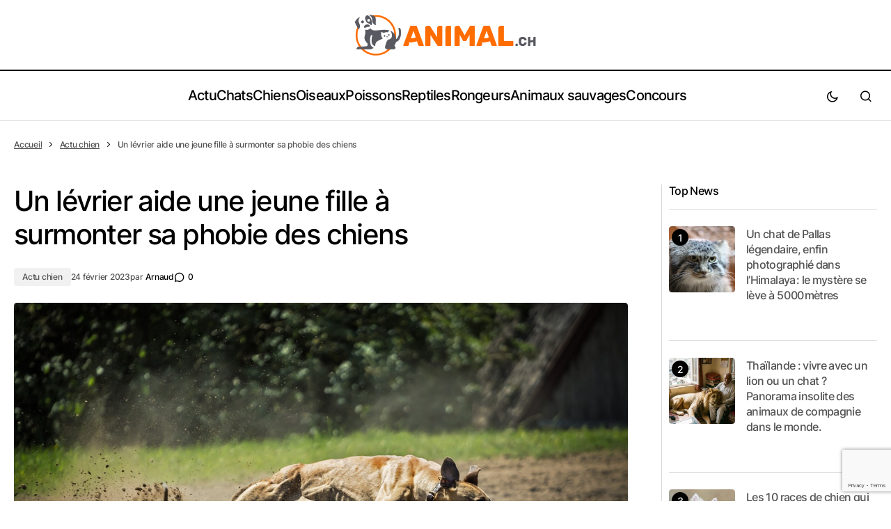

--- FILE ---
content_type: text/html; charset=UTF-8
request_url: https://www.animal.ch/un-levrier-aide-une-jeune-fille-a-surmonter-sa-phobie-des-chiens/
body_size: 16004
content:

<!DOCTYPE html>
<html lang="fr-FR">
			<head>
<meta name="MobileOptimized" content="width" />
<meta name="HandheldFriendly" content="true" />
<meta name="generator" content="Drupal 11 (https://www.drupal.org)" />

	<meta charset="UTF-8"/>
	<link rel="stylesheet" href="https://www.animal.ch/core/views/43d88819ac/css.css?family=Inter%3A400%2C500%2C700%2C600&amp;subset=latin%2Clatin-ext%2Ccyrillic%2Ccyrillic-ext%2Cvietnamese&amp;display=swap&3" media="all" onload="this.media='all'">
	<link rel="stylesheet" href="https://www.animal.ch/core/views/43d88819ac/design.css?114a0144649a" type="text/css" media="screen"/>
	<meta name="viewport" content="width=device-width,initial-scale=1"/>
	<link rel="author" href="https://www.animal.ch/core/views/43d88819ac/humans.txt"/>
	<link rel="profile" href="http://gmpg.org/xfn/11"/>

	<meta name="publisher" content="Animal.ch">


		<script>!function(e,c){e[c]=e[c]+(e[c]&&" ")+"quform-js"}(document.documentElement,"className");</script><title>Un lévrier aide une jeune fille à surmonter sa phobie des chiens</title>
<meta name="dc.title" content="Un lévrier aide une jeune fille à surmonter sa phobie des chiens">
<meta name="dc.description" content="Découvrez la belle histoire du lévrier à la retraite qui aide une jeune fille à surmonter sa phobie des chiens">
<meta name="dc.relation" content="https://www.animal.ch/un-levrier-aide-une-jeune-fille-a-surmonter-sa-phobie-des-chiens/">
<meta name="dc.source" content="https://www.animal.ch/">
<meta name="dc.language" content="fr_FR">
<meta name="description" content="Découvrez la belle histoire du lévrier à la retraite qui aide une jeune fille à surmonter sa phobie des chiens">
<meta name="robots" content="index, follow, max-snippet:-1, max-image-preview:large, max-video-preview:-1">
<link rel="canonical" href="https://www.animal.ch/un-levrier-aide-une-jeune-fille-a-surmonter-sa-phobie-des-chiens/">
<meta property="og:url" content="https://www.animal.ch/un-levrier-aide-une-jeune-fille-a-surmonter-sa-phobie-des-chiens/">
<meta property="og:site_name" content="Animal.ch">
<meta property="og:locale" content="fr_FR">
<meta property="og:type" content="article">
<meta property="article:author" content="">
<meta property="article:publisher" content="">
<meta property="article:section" content="Actu chien">
<meta property="og:title" content="Un lévrier aide une jeune fille à surmonter sa phobie des chiens">
<meta property="og:description" content="Découvrez la belle histoire du lévrier à la retraite qui aide une jeune fille à surmonter sa phobie des chiens">
<meta property="og:image" content="https://www.animal.ch/storage/2023/02/levrier-aide-jeune-fille.jpg">
<meta property="og:image:secure_url" content="https://www.animal.ch/storage/2023/02/levrier-aide-jeune-fille.jpg">
<meta property="og:image:width" content="1280">
<meta property="og:image:height" content="845">
<meta property="og:image:alt" content="lévrier aide jeune fille">
<meta property="fb:pages" content="">
<meta property="fb:admins" content="">
<meta property="fb:app_id" content="">
<meta name="twitter:card" content="summary">
<meta name="twitter:site" content="">
<meta name="twitter:creator" content="">
<meta name="twitter:title" content="Un lévrier aide une jeune fille à surmonter sa phobie des chiens">
<meta name="twitter:description" content="Découvrez la belle histoire du lévrier à la retraite qui aide une jeune fille à surmonter sa phobie des chiens">
<meta name="twitter:image" content="https://www.animal.ch/storage/2023/02/levrier-aide-jeune-fille.jpg">
<link rel='dns-prefetch' href='//cdn.gravitec.net' />
<link rel="alternate" type="application/rss+xml" title="Animal.ch &raquo; Flux" href="https://www.animal.ch/feed/" />
<link rel="alternate" type="application/rss+xml" title="Animal.ch &raquo; Flux des commentaires" href="https://www.animal.ch/comments/feed/" />
<script type="text/javascript" id="wpp-js" src="https://www.animal.ch/core/modules/4c8108552e/assets/js/wpp.min.js?rnd=28280" data-sampling="0" data-sampling-rate="100" data-api-url="https://www.animal.ch/wp-json/wordpress-popular-posts" data-post-id="11762" data-token="cc5a5cdd07" data-lang="0" data-debug="0"></script>
<link rel="alternate" title="oEmbed (JSON)" type="application/json+oembed" href="https://www.animal.ch/wp-json/oembed/1.0/embed?url=https%3A%2F%2Fwww.animal.ch%2Fun-levrier-aide-une-jeune-fille-a-surmonter-sa-phobie-des-chiens%2F" />
<link rel="alternate" title="oEmbed (XML)" type="text/xml+oembed" href="https://www.animal.ch/wp-json/oembed/1.0/embed?url=https%3A%2F%2Fwww.animal.ch%2Fun-levrier-aide-une-jeune-fille-a-surmonter-sa-phobie-des-chiens%2F&#038;format=xml" />
<style id='wp-img-auto-sizes-contain-inline-css' type='text/css'>
img:is([sizes=auto i],[sizes^="auto," i]){contain-intrinsic-size:3000px 1500px}

</style>
<style id='wp-emoji-styles-inline-css' type='text/css'>

	img.wp-smiley, img.emoji {
		display: inline !important;
		border: none !important;
		box-shadow: none !important;
		height: 1em !important;
		width: 1em !important;
		margin: 0 0.07em !important;
		vertical-align: -0.1em !important;
		background: none !important;
		padding: 0 !important;
	}

</style>
<link rel='stylesheet' id='authors-list-css-css' href='https://www.animal.ch/core/modules/49b7f2cec6/backend/assets/css/front.css?rnd=28280' type='text/css' media='all' />
<link rel='stylesheet' id='jquery-ui-css-css' href='https://www.animal.ch/core/modules/49b7f2cec6/backend/assets/css/jquery-ui.css?rnd=28280' type='text/css' media='all' />
<link rel='stylesheet' id='contact-form-7-css' href='https://www.animal.ch/core/modules/8516d2654f/includes/css/styles.css?rnd=28280' type='text/css' media='all' />
<link rel='stylesheet' id='cf7-extension-front-syle-css' href='https://www.animal.ch/core/modules/4cc13a3d9f/assets/css/cf7-extension-front-style.css?rnd=28280' type='text/css' media='all' />
<link rel='stylesheet' id='quform-css' href='https://www.animal.ch/core/modules/fef0575a8e/cache/quform.css?rnd=28280' type='text/css' media='all' />
<link rel='stylesheet' id='ez-toc-css' href='https://www.animal.ch/core/modules/easy-table-of-contents/assets/css/screen.min.css?rnd=28280' type='text/css' media='all' />
<style id='ez-toc-inline-css' type='text/css'>
div#ez-toc-container .ez-toc-title {font-size: 120%;}div#ez-toc-container .ez-toc-title {font-weight: 500;}div#ez-toc-container ul li , div#ez-toc-container ul li a {font-size: 95%;}div#ez-toc-container ul li , div#ez-toc-container ul li a {font-weight: 500;}div#ez-toc-container nav ul ul li {font-size: 90%;}div#ez-toc-container {background: #fcfcfc;border: 1px solid #ddd;}div#ez-toc-container p.ez-toc-title , #ez-toc-container .ez_toc_custom_title_icon , #ez-toc-container .ez_toc_custom_toc_icon {color: #4f4f4f;}div#ez-toc-container ul.ez-toc-list a {color: #dd9933;}div#ez-toc-container ul.ez-toc-list a:hover {color: #e56f34;}div#ez-toc-container ul.ez-toc-list a:visited {color: #e5c834;}.ez-toc-counter nav ul li a::before {color: ;}.ez-toc-box-title {font-weight: bold; margin-bottom: 10px; text-align: center; text-transform: uppercase; letter-spacing: 1px; color: #666; padding-bottom: 5px;position:absolute;top:-4%;left:5%;background-color: inherit;transition: top 0.3s ease;}.ez-toc-box-title.toc-closed {top:-25%;}
.ez-toc-container-direction {direction: ltr;}.ez-toc-counter ul {direction: ltr;counter-reset: item ;}.ez-toc-counter nav ul li a::before {content: counter(item, square) '  ';margin-right: .2em; counter-increment: item;flex-grow: 0;flex-shrink: 0;float: left; }.ez-toc-widget-direction {direction: ltr;}.ez-toc-widget-container ul {direction: ltr;counter-reset: item ;}.ez-toc-widget-container nav ul li a::before {content: counter(item, square) '  ';margin-right: .2em; counter-increment: item;flex-grow: 0;flex-shrink: 0;float: left; }

</style>
<link rel='stylesheet' id='wordpress-popular-posts-css-css' href='https://www.animal.ch/core/modules/4c8108552e/assets/css/wpp.css?rnd=28280' type='text/css' media='all' />
<script type="text/javascript" src="https://www.animal.ch/lib/js/jquery/jquery.min.js?rnd=28280" id="jquery-core-js"></script>
<script type="text/javascript" src="https://www.animal.ch/lib/js/jquery/jquery-migrate.min.js?rnd=28280" id="jquery-migrate-js"></script>
<script type="text/javascript" src="https://cdn.gravitec.net/storage/08acf43b54e12a1a808e751513c1a606/client.js?service=wp&amp;wpath=https%3A%2F%2Fwww.animal.ch%2Fwp-content%2Fplugins%2Fgravitec-net-web-push-notifications%2F%2Fsdk_files%2Fsw.php&amp;ver=2.9.18" id="gravitecnet-js"></script>
<link rel='shortlink' href='https://www.animal.ch/?p=11762' />
<script>
  window.FAST_CMP_OPTIONS = {
    publisherName: 'Animal.ch',
    domainUid: '2133a6ef-3a9b-5866-8350-858c4f878827',
    countryCode: 'CH',
    policyUrl: 'https://www.animal.ch/informations-legales/',
    displaySynchronous: false,
    customOpener: false,
    bootstrap: { excludedIABVendors: [], excludedGoogleVendors: [] },
    translations: {
      fr: {
        buttons: {
          accept: 'Fermer et Accepter',
        }
      },
    },
    publisherLogo: function(c) {
      return c.createElement("img", {
        style: "height: 35px; transform: scale(1.5);",
        src: "https://www.animal.ch/storage/2021/12/logo_animal-ch_272x90.png",
      })
    },
  };

  (function(){var e={617:function(e){window.FAST_CMP_T0=Date.now();window.FAST_CMP_QUEUE={};window.FAST_CMP_QUEUE_ID=0;function a(){var e=Array.prototype.slice.call(arguments);if(!e.length)return Object.values(window.FAST_CMP_QUEUE);else if("ping"===e[0]){if("function"===typeof e[2])e[2]({cmpLoaded:false,cmpStatus:"stub",apiVersion:"2.0",cmpId:parseInt("388",10)})}else window.FAST_CMP_QUEUE[window.FAST_CMP_QUEUE_ID++]=e}e.exports={name:"light",handler:a}}};var a={};function t(r){var n=a[r];if(void 0!==n)return n.exports;var i=a[r]={exports:{}};e[r](i,i.exports,t);return i.exports}var r={};!function(){var e=t(617);var a="__tcfapiLocator";var r=window;var n=r;var i;function o(){var e=r.document;var t=!!r.frames[a];if(!t)if(e.body){var n=e.createElement("iframe");n.style.cssText="display:none";n.name=a;e.body.appendChild(n)}else setTimeout(o,5);return!t}function s(e){var a="string"===typeof e.data;var t={};if(a)try{t=JSON.parse(e.data)}catch(e){}else t=e.data;var r="object"===typeof t?t.__tcfapiCall:null;if(r)window.__tcfapi(r.command,r.version,(function(t,n){var i={__tcfapiReturn:{returnValue:t,success:n,callId:r.callId}};if(e&&e.source&&e.source.postMessage)e.source.postMessage(a?JSON.stringify(i):i,"*")}),r.parameter)}while(n){try{if(n.frames[a]){i=n;break}}catch(e){}if(n===r.top)break;n=n.parent}if("custom"!==r.FAST_CMP_HANDLER)if(!i){o();r.__tcfapi=e.handler;r.FAST_CMP_HANDLER=e.name;r.addEventListener("message",s,false)}else{r.__tcfapi=e.handler;r.FAST_CMP_HANDLER=e.name}}()})();
</script>
<script src="https://static.fastcmp.com/fast-cmp-stub.js" async="true" data-no-optimize="1"></script>
<style id="fast-cmp-custom-styles">
  #fast-cmp-container {
    height:70%;
    max-height:600px;
    width:100%;
    top:50%;
    right:auto;
    bottom:auto;
    left:50%;
    transform:translate(-50%, -50%);
  }
  
  #fast-cmp-home button {
    padding: 18px 24px;
    border-radius: 30px;
  }

  #fast-cmp-home .fast-cmp-button-secondary {
    background-color: transparent;
    text-decoration: none !important;
  }

  #fast-cmp-home .fast-cmp-button-secondary:not(:disabled):hover {
    background-color: transparent !important;
    color: #c7ccd3 !important;
  }

  #fast-cmp-home .fast-cmp-button-secondary:not(:disabled):active {
    background-color: transparent !important;
    color: #c7ccd3 !important;
  }

  #fast-cmp-home .fast-cmp-navigation-button {
    background-color: transparent !important;
    color: #0071f2 !important;
    box-shadow: inset 0 0 0 1px #0071f2;
  }

  #fast-cmp-home .fast-cmp-navigation-button:not(:disabled):hover {
    color: #0065d9 !important;
    box-shadow: inset 0 0 0 1px #0065d9;
  }

  #fast-cmp-home .fast-cmp-navigation-button:not(:disabled):active {
    color: #005ac1 !important;
    box-shadow: inset 0 0 0 1px #005ac1;
  }

  #fast-cmp-home .fast-cmp-layout-header {
    box-shadow: none;
  }

  #fast-cmp-home .fast-cmp-layout-body {
    padding: 8px 16px 16px;
  }

  #fast-cmp-home .fast-cmp-layout-body h1 {
    font-size:14px;
    font-weight:normal;
    text-align:left;
    margin-bottom:16px;
  }

  #fast-cmp-home .fast-cmp-layout-body h1 strong {
    font-weight:normal;
  }


  #fast-cmp-home .fast-cmp-layout-header > div > h2 {
    font-size:16px;
    color:#000;
  }

  #fast-cmp-home .fast-cmp-layout-wrapper {
    bottom: 76px;
  }

  #fast-cmp-home .fast-cmp-layout-nav {
    height: 76px;
  }

  @media only screen and (max-width: 991px) {
    #fast-cmp-home .fast-cmp-layout-header > div:first-child,
    #fast-cmp-home .fast-cmp-layout-header > div:last-child {
      min-width:44px;
    }

    #fast-cmp-home .fast-cmp-layout-wrapper {
      bottom: 216px;
    }

    #fast-cmp-home .fast-cmp-layout-nav {
      height: 216px;
      padding: 24px 12px 0;
    }

    #fast-cmp-home .fast-cmp-layout-nav > span.fast-cmp-home-custom {
      display: table-header-group;
    }

    #fast-cmp-home .fast-cmp-layout-nav > span.fast-cmp-home-refuse {
      display: table-header-group;
    }

    #fast-cmp-home .fast-cmp-layout-nav > span.fast-cmp-home-accept {
      display: table-footer-group;
    }

    #fast-cmp-home .fast-cmp-layout-nav > span > button {
      margin-bottom: 12px;
    }
  }

  @media only screen and (min-width: 992px) {
    #fast-cmp-container {
      height:470px;
      width:770px;
    }

    #fast-cmp-home .fast-cmp-layout-header > div > h2 {
      font-size:20px;
    }
  }
</style>


<script type="text/javascript">
  window._taboola = window._taboola || [];
  _taboola.push({article:'auto'});
  !function (e, f, u, i) {
    if (!document.getElementById(i)){
      e.async = 1;
      e.src = u;
      e.id = i;
      f.parentNode.insertBefore(e, f);
    }
  }(document.createElement('script'),
  document.getElementsByTagName('script')[0],
  '//cdn.taboola.com/libtrc/multijob-animalch/loader.js',
  'tb_loader_script');
  if(window.performance && typeof window.performance.mark == 'function')
    {window.performance.mark('tbl_ic');}
</script>
<style type="text/css">div[data-actirise-slot="top-content"] {
  display: none;
  margin: 10px auto;
}

@media screen and (max-width: 480px) {
  div[data-actirise-slot="top-content"].device-mobile {
    display: flex !important;
    width: 100%;
    min-height: 380px;
  }
}

@media screen and (min-width: 481px) and (max-width: 769px) {
  div[data-actirise-slot="top-content"].device-tablet {
    display: flex !important;
    width: 100%;
    min-height: 380px;
  }
}

div[data-actirise-slot="top-page"] {
  display: none;
  margin: 10px auto;
}

@media screen and (max-width: 480px) {
  div[data-actirise-slot="top-page"].device-mobile {
    display: flex !important;
    width: 100%;
    min-height: 280px;
  }
}

@media screen and (min-width: 481px) and (max-width: 769px) {
  div[data-actirise-slot="top-page"].device-tablet {
    display: flex !important;
    width: 100%;
    min-height: 280px;
  }
}

</style>
<meta name="p:domain_verify" content="9cfdcf6f0a8eeff3d551c426599a448c"/>
<script id="xieg6Sie" src="https://cdn.viously.com/js/sdk/boot.js"></script>


<meta name="google-site-verification" content="YVEJjdwGasHTx_nDcQ3ojYE-rNCxE-NwVy-1C81vm-k" />

<!-- Google Tag Manager -->
<script>(function(w,d,s,l,i){w[l]=w[l]||[];w[l].push({'gtm.start':
new Date().getTime(),event:'gtm.js'});var f=d.getElementsByTagName(s)[0],
j=d.createElement(s),dl=l!='dataLayer'?'&l='+l:'';j.async=true;j.src=
'https://www.googletagmanager.com/gtm.js?id='+i+dl;f.parentNode.insertBefore(j,f);
})(window,document,'script','dataLayer','GTM-N26BBTDH');</script>
<!-- End Google Tag Manager -->


            <style id="wpp-loading-animation-styles">@-webkit-keyframes bgslide{from{background-position-x:0}to{background-position-x:-200%}}@keyframes bgslide{from{background-position-x:0}to{background-position-x:-200%}}.wpp-widget-block-placeholder,.wpp-shortcode-placeholder{margin:0 auto;width:60px;height:3px;background:#dd3737;background:linear-gradient(90deg,#dd3737 0%,#571313 10%,#dd3737 100%);background-size:200% auto;border-radius:3px;-webkit-animation:bgslide 1s infinite linear;animation:bgslide 1s infinite linear}</style>
            <link rel="icon" href="https://www.animal.ch/storage/2021/12/favicon-150x150.png" sizes="32x32" />
<link rel="icon" href="https://www.animal.ch/storage/2021/12/favicon.png" sizes="192x192" />
<link rel="apple-touch-icon" href="https://www.animal.ch/storage/2021/12/favicon.png" />
<meta name="msapplication-TileImage" content="https://www.animal.ch/storage/2021/12/favicon.png" />
		<style type="text/css" id="wp-custom-css">
			.sub-menu{
	background:#fff!important;
}		</style>
		

	
</head>
						<body class="wp-singular post-template-default single single-post postid-11762 single-format-standard wp-theme-themecool" data-scheme='light'>
		


		<div class="cs-offcanvas" data-scheme="dark">
	<div class="cs-offcanvas__header">
		<div class="cs-logo">
			<a class="cs-header__logo cs-logo-default " href="https://www.animal.ch">
									<img src="https://www.animal.ch/storage/2021/12/logo_animal-ch_272x90.png" alt="Animal.ch Logo"/>
							</a>
			<a class="cs-header__logo cs-logo-dark " href="https://www.animal.ch">
									<img src="https://www.animal.ch/storage/2021/12/logo_animal-ch_272x90.png" alt="Animal.ch Logo"/>
							</a>
		</div>

		<nav class="cs-offcanvas__nav">
			<span class="cs-offcanvas__toggle" role="button" aria-label="Close mobile menu button">
				<i class="cs-icon cs-icon-x"></i>
			</span>
		</nav>

	</div>
	<aside class="cs-offcanvas__sidebar">
		<div class="cs-offcanvas__inner cs-offcanvas__area cs-widget-area">
			<div class="widget widget_nav_menu">
				<div class="menu-primary-container">


					


 <ul id="menu-primary-1" class="cs-header__nav-inner">
            <li class="__li menu-item menu-item-type-taxonomy menu-item-object-category menu-item-has-children menu-item-1449">
            <a class="__a" target="_self" href="https://www.animal.ch/category/actualite/"><span>Actu</span></a>
                            


<ul class="sub-menu cs-sm-position-init" data-scheme="light">
           <li class="__li menu-item menu-item-type-taxonomy menu-item-object-category menu-item-3652">
            <a class="__a" target="_self" href="https://www.animal.ch/category/actualite/abecedaire-des-animaux/"><span>Abécédaire des animaux</span></a>
                    </li>
            <li class="__li menu-item menu-item-type-taxonomy menu-item-object-category menu-item-17773">
            <a class="__a" target="_self" href="https://www.animal.ch/category/actualite/questions-curiosites/"><span>Questions &amp; Curiosités</span></a>
                    </li>
            <li class="__li menu-item menu-item-type-taxonomy menu-item-object-category menu-item-1827">
            <a class="__a" target="_self" href="https://www.animal.ch/category/conseils/"><span>Conseils</span></a>
                    </li>
            <li class="__li menu-item menu-item-type-taxonomy menu-item-object-category menu-item-2281">
            <a class="__a" target="_self" href="https://www.animal.ch/category/zoos-parcs-animaliers/"><span>Zoos & Parcs</span></a>
                    </li>
    </ul>
                    </li>
            <li class="__li menu-item menu-item-type-custom menu-item-object-custom menu-item-home menu-item-has-children menu-item-1425">
            <a class="__a" target="_self" href="https://www.animal.ch/#"><span>Chats</span></a>
                            


<ul class="sub-menu cs-sm-position-init" data-scheme="light">
           <li class="__li menu-item menu-item-type-custom menu-item-object-custom menu-item-1432">
            <a class="__a" target="_self" href="https://www.animal.ch/animaux/chat/"><span>Races de chat</span></a>
                    </li>
            <li class="__li menu-item menu-item-type-taxonomy menu-item-object-category menu-item-1438">
            <a class="__a" target="_self" href="https://www.animal.ch/category/actu-chat/"><span>Actu chat</span></a>
                    </li>
            <li class="__li menu-item menu-item-type-taxonomy menu-item-object-category menu-item-1443">
            <a class="__a" target="_self" href="https://www.animal.ch/category/conseils-pour-les-chats/"><span>Conseils pour les chats</span></a>
                    </li>
            <li class="__li menu-item menu-item-type-taxonomy menu-item-object-category menu-item-6593">
            <a class="__a" target="_self" href="https://www.animal.ch/category/conseils-veterinaire-chats/"><span>Conseils de notre vétérinaire pour les chats</span></a>
                    </li>
            <li class="__li menu-item menu-item-type-taxonomy menu-item-object-category menu-item-1447">
            <a class="__a" target="_self" href="https://www.animal.ch/category/sante-pour-les-chats/"><span>Santé pour les chats</span></a>
                    </li>
    </ul>
                    </li>
            <li class="__li menu-item menu-item-type-custom menu-item-object-custom menu-item-home menu-item-has-children menu-item-1426">
            <a class="__a" target="_self" href="https://www.animal.ch/#"><span>Chiens</span></a>
                            


<ul class="sub-menu cs-sm-position-init" data-scheme="light">
           <li class="__li menu-item menu-item-type-custom menu-item-object-custom menu-item-1433">
            <a class="__a" target="_self" href="https://www.animal.ch/animaux/chien/"><span>Races de chien</span></a>
                    </li>
            <li class="__li menu-item menu-item-type-taxonomy menu-item-object-category current-post-ancestor current-menu-parent current-post-parent menu-item-1439">
            <a class="__a" target="_self" href="https://www.animal.ch/category/actu-chien/"><span>Actu chien</span></a>
                    </li>
            <li class="__li menu-item menu-item-type-taxonomy menu-item-object-category menu-item-6594">
            <a class="__a" target="_self" href="https://www.animal.ch/category/conseils-veterinaire-chien/"><span>Conseils de notre vétérinaire pour les chiens</span></a>
                    </li>
            <li class="__li menu-item menu-item-type-taxonomy menu-item-object-category menu-item-1444">
            <a class="__a" target="_self" href="https://www.animal.ch/category/conseils-pour-les-chiens/"><span>Conseils pour les chiens</span></a>
                    </li>
            <li class="__li menu-item menu-item-type-taxonomy menu-item-object-category menu-item-1448">
            <a class="__a" target="_self" href="https://www.animal.ch/category/sante-pour-les-chiens/"><span>Santé pour les chiens</span></a>
                    </li>
    </ul>
                    </li>
            <li class="__li menu-item menu-item-type-custom menu-item-object-custom menu-item-home menu-item-has-children menu-item-1427">
            <a class="__a" target="_self" href="https://www.animal.ch/#"><span>Oiseaux</span></a>
                            


<ul class="sub-menu cs-sm-position-init" data-scheme="light">
           <li class="__li menu-item menu-item-type-custom menu-item-object-custom menu-item-1434">
            <a class="__a" target="_self" href="https://www.animal.ch/animaux/oiseau/"><span>Espèces d'oiseaux</span></a>
                    </li>
            <li class="__li menu-item menu-item-type-taxonomy menu-item-object-category menu-item-1440">
            <a class="__a" target="_self" href="https://www.animal.ch/category/actu-oiseaux/"><span>Actu oiseaux</span></a>
                    </li>
    </ul>
                    </li>
            <li class="__li menu-item menu-item-type-custom menu-item-object-custom menu-item-home menu-item-has-children menu-item-1428">
            <a class="__a" target="_self" href="https://www.animal.ch/#"><span>Poissons</span></a>
                            


<ul class="sub-menu cs-sm-position-init" data-scheme="light">
           <li class="__li menu-item menu-item-type-custom menu-item-object-custom menu-item-1435">
            <a class="__a" target="_self" href="https://www.animal.ch/animaux/poisson-aquarium/"><span>Poissons d'aquarium</span></a>
                    </li>
            <li class="__li menu-item menu-item-type-taxonomy menu-item-object-category menu-item-1441">
            <a class="__a" target="_self" href="https://www.animal.ch/category/actu-poisson/"><span>Actu poisson</span></a>
                    </li>
    </ul>
                    </li>
            <li class="__li menu-item menu-item-type-custom menu-item-object-custom menu-item-home menu-item-has-children menu-item-1429">
            <a class="__a" target="_self" href="https://www.animal.ch/#"><span>Reptiles</span></a>
                            


<ul class="sub-menu cs-sm-position-init" data-scheme="light">
           <li class="__li menu-item menu-item-type-custom menu-item-object-custom menu-item-1436">
            <a class="__a" target="_self" href="https://www.animal.ch/animaux/reptile/"><span>Espèces de reptiles</span></a>
                    </li>
            <li class="__li menu-item menu-item-type-taxonomy menu-item-object-category menu-item-1445">
            <a class="__a" target="_self" href="https://www.animal.ch/category/conseils-pour-les-reptiles/"><span>Conseils pour les reptiles</span></a>
                    </li>
    </ul>
                    </li>
            <li class="__li menu-item menu-item-type-custom menu-item-object-custom menu-item-home menu-item-has-children menu-item-1430">
            <a class="__a" target="_self" href="https://www.animal.ch/#"><span>Rongeurs</span></a>
                            


<ul class="sub-menu cs-sm-position-init" data-scheme="light">
           <li class="__li menu-item menu-item-type-custom menu-item-object-custom menu-item-1437">
            <a class="__a" target="_self" href="https://www.animal.ch/animaux/rongeur/"><span>Espèces de rongeurs</span></a>
                    </li>
            <li class="__li menu-item menu-item-type-taxonomy menu-item-object-category menu-item-1442">
            <a class="__a" target="_self" href="https://www.animal.ch/category/actu-rongeur/"><span>Actu rongeur</span></a>
                    </li>
            <li class="__li menu-item menu-item-type-taxonomy menu-item-object-category menu-item-1446">
            <a class="__a" target="_self" href="https://www.animal.ch/category/conseils-pour-les-rongeurs/"><span>Conseils pour les rongeurs</span></a>
                    </li>
    </ul>
                    </li>
            <li class="__li menu-item menu-item-type-custom menu-item-object-custom menu-item-has-children menu-item-15984">
            <a class="__a" target="_self" href="#"><span>Animaux sauvages</span></a>
                            


<ul class="sub-menu cs-sm-position-init" data-scheme="light">
           <li class="__li menu-item menu-item-type-custom menu-item-object-custom menu-item-15985">
            <a class="__a" target="_self" href="https://www.animal.ch/animaux/animaux-sauvages-europeens/"><span>Animaux sauvages européens</span></a>
                    </li>
            <li class="__li menu-item menu-item-type-taxonomy menu-item-object-category menu-item-17704">
            <a class="__a" target="_self" href="https://www.animal.ch/category/animaux-sauvages/actu-animaux-sauvages/"><span>Actualité animaux sauvages</span></a>
                    </li>
    </ul>
                    </li>
            <li class="__li menu-item menu-item-type-custom menu-item-object-custom menu-item-6869">
            <a class="__a" target="_self" href="https://www.animal.ch/concours/jeu-concours-gagnez-une-carte-cadeau-maxi-zoo/"><span>Concours</span></a>
                    </li>
    </ul>


				</div>
			</div>


			<div class="cs-offcanvas__bottombar">
				<div class="cs-social"></div>
				<span class="cs-site-scheme-toggle cs-offcanvas__scheme-toggle" role="button" aria-label="Scheme Toggle">
					<span class="cs-header__scheme-toggle-icons">
						<i class="cs-header__scheme-toggle-icon cs-icon cs-icon-light-mode"></i>
						<i class="cs-header__scheme-toggle-icon cs-icon cs-icon-dark-mode"></i>
					</span>
				</span>
			</div>
		</div>
	</aside>
</div>

		<div class="cs-wrapper">
			<div class="cs-site-overlay"></div>

			<div id="page" class="cs-site">
				<div
					class="cs-site-inner">
					<!-- Header Topbar -->

					<div class="cs-header-before"></div>

					<!-- Header -->
					<header class="cs-header cs-header-stretch">
	<div class="cs-header__inner cs-header__inner-desktop cs-header__inner-logo">
		<div class="cs-header__col cs-col-center">
								<div class="cs-logo cs-logo-desktop">
										<a href="https://www.animal.ch">
													<img class="cs-header__logo cs-logo-default" src="https://www.animal.ch/storage/2021/12/logo_animal-ch_272x90.png" alt="Animal.ch"/>
						
													<img class="cs-header__logo cs-logo-dark" src="https://www.animal.ch/storage/2021/12/logo_animal-ch_272x90.png"/>
						
											</a>
									</div>
					</div>
	</div>

	<div class="cs-header-container">
		<div class="cs-header__inner cs-header__inner-desktop">
			<div class="cs-header__col cs-col-left"></div>
			<div class="cs-header__col cs-col-center">
				<nav id="nav-main" class="nav-main cs-header__nav">
					


 <ul id="menu-primary-1" class="cs-header__nav-inner">
            <li class="__li menu-item menu-item-type-taxonomy menu-item-object-category menu-item-has-children menu-item-1449">
            <a class="__a" target="_self" href="https://www.animal.ch/category/actualite/"><span>Actu</span></a>
                            


<ul class="sub-menu cs-sm-position-init" data-scheme="light">
           <li class="__li menu-item menu-item-type-taxonomy menu-item-object-category menu-item-3652">
            <a class="__a" target="_self" href="https://www.animal.ch/category/actualite/abecedaire-des-animaux/"><span>Abécédaire des animaux</span></a>
                    </li>
            <li class="__li menu-item menu-item-type-taxonomy menu-item-object-category menu-item-17773">
            <a class="__a" target="_self" href="https://www.animal.ch/category/actualite/questions-curiosites/"><span>Questions &amp; Curiosités</span></a>
                    </li>
            <li class="__li menu-item menu-item-type-taxonomy menu-item-object-category menu-item-1827">
            <a class="__a" target="_self" href="https://www.animal.ch/category/conseils/"><span>Conseils</span></a>
                    </li>
            <li class="__li menu-item menu-item-type-taxonomy menu-item-object-category menu-item-2281">
            <a class="__a" target="_self" href="https://www.animal.ch/category/zoos-parcs-animaliers/"><span>Zoos & Parcs</span></a>
                    </li>
    </ul>
                    </li>
            <li class="__li menu-item menu-item-type-custom menu-item-object-custom menu-item-home menu-item-has-children menu-item-1425">
            <a class="__a" target="_self" href="https://www.animal.ch/#"><span>Chats</span></a>
                            


<ul class="sub-menu cs-sm-position-init" data-scheme="light">
           <li class="__li menu-item menu-item-type-custom menu-item-object-custom menu-item-1432">
            <a class="__a" target="_self" href="https://www.animal.ch/animaux/chat/"><span>Races de chat</span></a>
                    </li>
            <li class="__li menu-item menu-item-type-taxonomy menu-item-object-category menu-item-1438">
            <a class="__a" target="_self" href="https://www.animal.ch/category/actu-chat/"><span>Actu chat</span></a>
                    </li>
            <li class="__li menu-item menu-item-type-taxonomy menu-item-object-category menu-item-1443">
            <a class="__a" target="_self" href="https://www.animal.ch/category/conseils-pour-les-chats/"><span>Conseils pour les chats</span></a>
                    </li>
            <li class="__li menu-item menu-item-type-taxonomy menu-item-object-category menu-item-6593">
            <a class="__a" target="_self" href="https://www.animal.ch/category/conseils-veterinaire-chats/"><span>Conseils de notre vétérinaire pour les chats</span></a>
                    </li>
            <li class="__li menu-item menu-item-type-taxonomy menu-item-object-category menu-item-1447">
            <a class="__a" target="_self" href="https://www.animal.ch/category/sante-pour-les-chats/"><span>Santé pour les chats</span></a>
                    </li>
    </ul>
                    </li>
            <li class="__li menu-item menu-item-type-custom menu-item-object-custom menu-item-home menu-item-has-children menu-item-1426">
            <a class="__a" target="_self" href="https://www.animal.ch/#"><span>Chiens</span></a>
                            


<ul class="sub-menu cs-sm-position-init" data-scheme="light">
           <li class="__li menu-item menu-item-type-custom menu-item-object-custom menu-item-1433">
            <a class="__a" target="_self" href="https://www.animal.ch/animaux/chien/"><span>Races de chien</span></a>
                    </li>
            <li class="__li menu-item menu-item-type-taxonomy menu-item-object-category current-post-ancestor current-menu-parent current-post-parent menu-item-1439">
            <a class="__a" target="_self" href="https://www.animal.ch/category/actu-chien/"><span>Actu chien</span></a>
                    </li>
            <li class="__li menu-item menu-item-type-taxonomy menu-item-object-category menu-item-6594">
            <a class="__a" target="_self" href="https://www.animal.ch/category/conseils-veterinaire-chien/"><span>Conseils de notre vétérinaire pour les chiens</span></a>
                    </li>
            <li class="__li menu-item menu-item-type-taxonomy menu-item-object-category menu-item-1444">
            <a class="__a" target="_self" href="https://www.animal.ch/category/conseils-pour-les-chiens/"><span>Conseils pour les chiens</span></a>
                    </li>
            <li class="__li menu-item menu-item-type-taxonomy menu-item-object-category menu-item-1448">
            <a class="__a" target="_self" href="https://www.animal.ch/category/sante-pour-les-chiens/"><span>Santé pour les chiens</span></a>
                    </li>
    </ul>
                    </li>
            <li class="__li menu-item menu-item-type-custom menu-item-object-custom menu-item-home menu-item-has-children menu-item-1427">
            <a class="__a" target="_self" href="https://www.animal.ch/#"><span>Oiseaux</span></a>
                            


<ul class="sub-menu cs-sm-position-init" data-scheme="light">
           <li class="__li menu-item menu-item-type-custom menu-item-object-custom menu-item-1434">
            <a class="__a" target="_self" href="https://www.animal.ch/animaux/oiseau/"><span>Espèces d'oiseaux</span></a>
                    </li>
            <li class="__li menu-item menu-item-type-taxonomy menu-item-object-category menu-item-1440">
            <a class="__a" target="_self" href="https://www.animal.ch/category/actu-oiseaux/"><span>Actu oiseaux</span></a>
                    </li>
    </ul>
                    </li>
            <li class="__li menu-item menu-item-type-custom menu-item-object-custom menu-item-home menu-item-has-children menu-item-1428">
            <a class="__a" target="_self" href="https://www.animal.ch/#"><span>Poissons</span></a>
                            


<ul class="sub-menu cs-sm-position-init" data-scheme="light">
           <li class="__li menu-item menu-item-type-custom menu-item-object-custom menu-item-1435">
            <a class="__a" target="_self" href="https://www.animal.ch/animaux/poisson-aquarium/"><span>Poissons d'aquarium</span></a>
                    </li>
            <li class="__li menu-item menu-item-type-taxonomy menu-item-object-category menu-item-1441">
            <a class="__a" target="_self" href="https://www.animal.ch/category/actu-poisson/"><span>Actu poisson</span></a>
                    </li>
    </ul>
                    </li>
            <li class="__li menu-item menu-item-type-custom menu-item-object-custom menu-item-home menu-item-has-children menu-item-1429">
            <a class="__a" target="_self" href="https://www.animal.ch/#"><span>Reptiles</span></a>
                            


<ul class="sub-menu cs-sm-position-init" data-scheme="light">
           <li class="__li menu-item menu-item-type-custom menu-item-object-custom menu-item-1436">
            <a class="__a" target="_self" href="https://www.animal.ch/animaux/reptile/"><span>Espèces de reptiles</span></a>
                    </li>
            <li class="__li menu-item menu-item-type-taxonomy menu-item-object-category menu-item-1445">
            <a class="__a" target="_self" href="https://www.animal.ch/category/conseils-pour-les-reptiles/"><span>Conseils pour les reptiles</span></a>
                    </li>
    </ul>
                    </li>
            <li class="__li menu-item menu-item-type-custom menu-item-object-custom menu-item-home menu-item-has-children menu-item-1430">
            <a class="__a" target="_self" href="https://www.animal.ch/#"><span>Rongeurs</span></a>
                            


<ul class="sub-menu cs-sm-position-init" data-scheme="light">
           <li class="__li menu-item menu-item-type-custom menu-item-object-custom menu-item-1437">
            <a class="__a" target="_self" href="https://www.animal.ch/animaux/rongeur/"><span>Espèces de rongeurs</span></a>
                    </li>
            <li class="__li menu-item menu-item-type-taxonomy menu-item-object-category menu-item-1442">
            <a class="__a" target="_self" href="https://www.animal.ch/category/actu-rongeur/"><span>Actu rongeur</span></a>
                    </li>
            <li class="__li menu-item menu-item-type-taxonomy menu-item-object-category menu-item-1446">
            <a class="__a" target="_self" href="https://www.animal.ch/category/conseils-pour-les-rongeurs/"><span>Conseils pour les rongeurs</span></a>
                    </li>
    </ul>
                    </li>
            <li class="__li menu-item menu-item-type-custom menu-item-object-custom menu-item-has-children menu-item-15984">
            <a class="__a" target="_self" href="#"><span>Animaux sauvages</span></a>
                            


<ul class="sub-menu cs-sm-position-init" data-scheme="light">
           <li class="__li menu-item menu-item-type-custom menu-item-object-custom menu-item-15985">
            <a class="__a" target="_self" href="https://www.animal.ch/animaux/animaux-sauvages-europeens/"><span>Animaux sauvages européens</span></a>
                    </li>
            <li class="__li menu-item menu-item-type-taxonomy menu-item-object-category menu-item-17704">
            <a class="__a" target="_self" href="https://www.animal.ch/category/animaux-sauvages/actu-animaux-sauvages/"><span>Actualité animaux sauvages</span></a>
                    </li>
    </ul>
                    </li>
            <li class="__li menu-item menu-item-type-custom menu-item-object-custom menu-item-6869">
            <a class="__a" target="_self" href="https://www.animal.ch/concours/jeu-concours-gagnez-une-carte-cadeau-maxi-zoo/"><span>Concours</span></a>
                    </li>
    </ul>
				</nav>
			</div>
			<div class="cs-header__col cs-col-right">
				<span class="cs-site-scheme-toggle cs-header__scheme-toggle" role="button" aria-label="Dark mode toggle button">
					<span class="cs-header__scheme-toggle-icons">
						<i class="cs-header__scheme-toggle-icon cs-icon cs-icon-light-mode"></i>
						<i class="cs-header__scheme-toggle-icon cs-icon cs-icon-dark-mode"></i>
					</span>
				</span>
				<span class="cs-header__search-toggle" role="button" aria-label="Rechercher">
					<i class="cs-icon cs-icon-search"></i>
				</span>
			</div>
		</div>
		<div class="cs-header__inner cs-header__inner-mobile">
			<div class="cs-header__col cs-col-left">
				<span class="cs-header__offcanvas-toggle " role="button" aria-label="Mobile menu button">
					<i class="cs-icon cs-icon-menu1"></i>
				</span>
			</div>
			<div class="cs-header__col cs-col-center">
				<div class="cs-logo">


					<a class="cs-header__logo cs-logo-default " href="https://www.animal.ch">
													<img src="https://www.animal.ch/storage/2021/12/logo_animal-ch_272x90.png" alt="Animal.ch Logo"/>
											</a>
					<a class="cs-header__logo cs-logo-dark " href="https://www.animal.ch">
													<img src="https://www.animal.ch/storage/2021/12/logo_animal-ch_272x90.png" alt="Animal.ch Logo"/>
											</a>
				</div>
			</div>
			<div class="cs-header__col cs-col-right">
				<span class="cs-header__search-toggle" role="button" aria-label="Rechercher">
					<i class="cs-icon cs-icon-search"></i>
				</span>
			</div>
		</div>
		<div class="cs-search-overlay"></div>
		<div class="cs-search">
			<div class="cs-search__header">
				<span class="cs-search__form-header">Que recherchez-vous&nbsp;?</span>
				<span class="cs-search__close" role="button" aria-label="Close search button">
					<i class="cs-icon cs-icon-x"></i>
				</span>
			</div>
			<div class="cs-search__form-container">
				<form role="search" method="get" class="cs-search__form" action="https://www.animal.ch">
					<div class="cs-search__group">
						<input required class="cs-search__input" type="search" value="" name="s" placeholder="Rechercher" role="searchbox">
						<button class="cs-search__submit" aria-label="Search" type="submit">Rechercher</button>
					</div>
				</form>
			</div>
			<div class="cs-search__content">
				<div class="cs-entry__post-meta">
					<div class="cs-meta-category">
						


 <ul id="menu-primary-1" class="cs-header__nav-inner">
            <li class="__li menu-item menu-item-type-taxonomy menu-item-object-category menu-item-has-children menu-item-1449">
            <a class="__a" target="_self" href="https://www.animal.ch/category/actualite/"><span>Actu</span></a>
                            


<ul class="sub-menu cs-sm-position-init" data-scheme="light">
           <li class="__li menu-item menu-item-type-taxonomy menu-item-object-category menu-item-3652">
            <a class="__a" target="_self" href="https://www.animal.ch/category/actualite/abecedaire-des-animaux/"><span>Abécédaire des animaux</span></a>
                    </li>
            <li class="__li menu-item menu-item-type-taxonomy menu-item-object-category menu-item-17773">
            <a class="__a" target="_self" href="https://www.animal.ch/category/actualite/questions-curiosites/"><span>Questions &amp; Curiosités</span></a>
                    </li>
            <li class="__li menu-item menu-item-type-taxonomy menu-item-object-category menu-item-1827">
            <a class="__a" target="_self" href="https://www.animal.ch/category/conseils/"><span>Conseils</span></a>
                    </li>
            <li class="__li menu-item menu-item-type-taxonomy menu-item-object-category menu-item-2281">
            <a class="__a" target="_self" href="https://www.animal.ch/category/zoos-parcs-animaliers/"><span>Zoos & Parcs</span></a>
                    </li>
    </ul>
                    </li>
            <li class="__li menu-item menu-item-type-custom menu-item-object-custom menu-item-home menu-item-has-children menu-item-1425">
            <a class="__a" target="_self" href="https://www.animal.ch/#"><span>Chats</span></a>
                            


<ul class="sub-menu cs-sm-position-init" data-scheme="light">
           <li class="__li menu-item menu-item-type-custom menu-item-object-custom menu-item-1432">
            <a class="__a" target="_self" href="https://www.animal.ch/animaux/chat/"><span>Races de chat</span></a>
                    </li>
            <li class="__li menu-item menu-item-type-taxonomy menu-item-object-category menu-item-1438">
            <a class="__a" target="_self" href="https://www.animal.ch/category/actu-chat/"><span>Actu chat</span></a>
                    </li>
            <li class="__li menu-item menu-item-type-taxonomy menu-item-object-category menu-item-1443">
            <a class="__a" target="_self" href="https://www.animal.ch/category/conseils-pour-les-chats/"><span>Conseils pour les chats</span></a>
                    </li>
            <li class="__li menu-item menu-item-type-taxonomy menu-item-object-category menu-item-6593">
            <a class="__a" target="_self" href="https://www.animal.ch/category/conseils-veterinaire-chats/"><span>Conseils de notre vétérinaire pour les chats</span></a>
                    </li>
            <li class="__li menu-item menu-item-type-taxonomy menu-item-object-category menu-item-1447">
            <a class="__a" target="_self" href="https://www.animal.ch/category/sante-pour-les-chats/"><span>Santé pour les chats</span></a>
                    </li>
    </ul>
                    </li>
            <li class="__li menu-item menu-item-type-custom menu-item-object-custom menu-item-home menu-item-has-children menu-item-1426">
            <a class="__a" target="_self" href="https://www.animal.ch/#"><span>Chiens</span></a>
                            


<ul class="sub-menu cs-sm-position-init" data-scheme="light">
           <li class="__li menu-item menu-item-type-custom menu-item-object-custom menu-item-1433">
            <a class="__a" target="_self" href="https://www.animal.ch/animaux/chien/"><span>Races de chien</span></a>
                    </li>
            <li class="__li menu-item menu-item-type-taxonomy menu-item-object-category current-post-ancestor current-menu-parent current-post-parent menu-item-1439">
            <a class="__a" target="_self" href="https://www.animal.ch/category/actu-chien/"><span>Actu chien</span></a>
                    </li>
            <li class="__li menu-item menu-item-type-taxonomy menu-item-object-category menu-item-6594">
            <a class="__a" target="_self" href="https://www.animal.ch/category/conseils-veterinaire-chien/"><span>Conseils de notre vétérinaire pour les chiens</span></a>
                    </li>
            <li class="__li menu-item menu-item-type-taxonomy menu-item-object-category menu-item-1444">
            <a class="__a" target="_self" href="https://www.animal.ch/category/conseils-pour-les-chiens/"><span>Conseils pour les chiens</span></a>
                    </li>
            <li class="__li menu-item menu-item-type-taxonomy menu-item-object-category menu-item-1448">
            <a class="__a" target="_self" href="https://www.animal.ch/category/sante-pour-les-chiens/"><span>Santé pour les chiens</span></a>
                    </li>
    </ul>
                    </li>
            <li class="__li menu-item menu-item-type-custom menu-item-object-custom menu-item-home menu-item-has-children menu-item-1427">
            <a class="__a" target="_self" href="https://www.animal.ch/#"><span>Oiseaux</span></a>
                            


<ul class="sub-menu cs-sm-position-init" data-scheme="light">
           <li class="__li menu-item menu-item-type-custom menu-item-object-custom menu-item-1434">
            <a class="__a" target="_self" href="https://www.animal.ch/animaux/oiseau/"><span>Espèces d'oiseaux</span></a>
                    </li>
            <li class="__li menu-item menu-item-type-taxonomy menu-item-object-category menu-item-1440">
            <a class="__a" target="_self" href="https://www.animal.ch/category/actu-oiseaux/"><span>Actu oiseaux</span></a>
                    </li>
    </ul>
                    </li>
            <li class="__li menu-item menu-item-type-custom menu-item-object-custom menu-item-home menu-item-has-children menu-item-1428">
            <a class="__a" target="_self" href="https://www.animal.ch/#"><span>Poissons</span></a>
                            


<ul class="sub-menu cs-sm-position-init" data-scheme="light">
           <li class="__li menu-item menu-item-type-custom menu-item-object-custom menu-item-1435">
            <a class="__a" target="_self" href="https://www.animal.ch/animaux/poisson-aquarium/"><span>Poissons d'aquarium</span></a>
                    </li>
            <li class="__li menu-item menu-item-type-taxonomy menu-item-object-category menu-item-1441">
            <a class="__a" target="_self" href="https://www.animal.ch/category/actu-poisson/"><span>Actu poisson</span></a>
                    </li>
    </ul>
                    </li>
            <li class="__li menu-item menu-item-type-custom menu-item-object-custom menu-item-home menu-item-has-children menu-item-1429">
            <a class="__a" target="_self" href="https://www.animal.ch/#"><span>Reptiles</span></a>
                            


<ul class="sub-menu cs-sm-position-init" data-scheme="light">
           <li class="__li menu-item menu-item-type-custom menu-item-object-custom menu-item-1436">
            <a class="__a" target="_self" href="https://www.animal.ch/animaux/reptile/"><span>Espèces de reptiles</span></a>
                    </li>
            <li class="__li menu-item menu-item-type-taxonomy menu-item-object-category menu-item-1445">
            <a class="__a" target="_self" href="https://www.animal.ch/category/conseils-pour-les-reptiles/"><span>Conseils pour les reptiles</span></a>
                    </li>
    </ul>
                    </li>
            <li class="__li menu-item menu-item-type-custom menu-item-object-custom menu-item-home menu-item-has-children menu-item-1430">
            <a class="__a" target="_self" href="https://www.animal.ch/#"><span>Rongeurs</span></a>
                            


<ul class="sub-menu cs-sm-position-init" data-scheme="light">
           <li class="__li menu-item menu-item-type-custom menu-item-object-custom menu-item-1437">
            <a class="__a" target="_self" href="https://www.animal.ch/animaux/rongeur/"><span>Espèces de rongeurs</span></a>
                    </li>
            <li class="__li menu-item menu-item-type-taxonomy menu-item-object-category menu-item-1442">
            <a class="__a" target="_self" href="https://www.animal.ch/category/actu-rongeur/"><span>Actu rongeur</span></a>
                    </li>
            <li class="__li menu-item menu-item-type-taxonomy menu-item-object-category menu-item-1446">
            <a class="__a" target="_self" href="https://www.animal.ch/category/conseils-pour-les-rongeurs/"><span>Conseils pour les rongeurs</span></a>
                    </li>
    </ul>
                    </li>
            <li class="__li menu-item menu-item-type-custom menu-item-object-custom menu-item-has-children menu-item-15984">
            <a class="__a" target="_self" href="#"><span>Animaux sauvages</span></a>
                            


<ul class="sub-menu cs-sm-position-init" data-scheme="light">
           <li class="__li menu-item menu-item-type-custom menu-item-object-custom menu-item-15985">
            <a class="__a" target="_self" href="https://www.animal.ch/animaux/animaux-sauvages-europeens/"><span>Animaux sauvages européens</span></a>
                    </li>
            <li class="__li menu-item menu-item-type-taxonomy menu-item-object-category menu-item-17704">
            <a class="__a" target="_self" href="https://www.animal.ch/category/animaux-sauvages/actu-animaux-sauvages/"><span>Actualité animaux sauvages</span></a>
                    </li>
    </ul>
                    </li>
            <li class="__li menu-item menu-item-type-custom menu-item-object-custom menu-item-6869">
            <a class="__a" target="_self" href="https://www.animal.ch/concours/jeu-concours-gagnez-une-carte-cadeau-maxi-zoo/"><span>Concours</span></a>
                    </li>
    </ul>
					</div>
				</div>
			</div>
		</div>
	</div>
</header>

					<main id="main" class="cs-site-primary">
						<div class="cs-container">
							<div class="cs-breadcrumbs" id="breadcrumbs">
								<span>
									<span>
										<a href="https://www.animal.ch">Accueil</a>
									</span>
									<span class="cs-separator"></span>
																																						<span>
											<a href="https://www.animal.ch/category/actu-chien/">Actu chien</a>
										</span>
										<span class="cs-separator"></span>
																		<span class="breadcrumb_last" aria-current="page">Un lévrier aide une jeune fille à surmonter sa phobie des chiens</span>
								</span>
							</div>
						</div>
						<div class="cs-site-content cs-sidebar-enabled cs-sidebar-right cs-metabar-enabled">
							<div class="cs-container">
								<div id="content" class="cs-main-content">
									<div id="primary" class="cs-content-area">
										<div class="cs-entry__wrap">
											<div
												class="cs-entry__container">
												<!-- Metabar -->
												<div class="cs-entry__metabar">
													
												</div>
												<!-- Entry Content -->
												<div class="cs-entry__content-wrap">
													<div class="cs-entry__header cs-entry__header-standard">
														<div class="cs-entry__header-content">
															<h1 class="cs-entry__title">
																<span>Un lévrier aide une jeune fille à surmonter sa phobie des chiens</span>
															</h1>
															
															

															<div class="cs-entry__post-meta">
																<div class="cs-meta-category">
																	<ul class="post-categories">
																																					<li>
																				<a href="https://www.animal.ch/category/actu-chien/">Actu chien</a>
																			</li>
																																			</ul>
																</div>
																<div class="cs-meta-date">24 février 2023</div>
																<div class="cs-meta-author">
																	<a class="cs-meta-author-link url fn n" href="https://www.animal.ch/writer/administrateur/">
																		<span class="cs-meta-author-by">par</span>
																		<span class="cs-meta-author-name">Arnaud</span>
																	</a>
																</div>
																<div class="cs-meta-comments">
																	<a href="https://www.animal.ch/un-levrier-aide-une-jeune-fille-a-surmonter-sa-phobie-des-chiens/#comments" class="comments-link">0</a>
																</div>
															</div>
														</div>
																													<div class="cs-entry__media">
																<figure class="cs-entry__thumbnail">
																	<img src="https://www.animal.ch/storage/2023/02/levrier-aide-jeune-fille.jpg" alt="Un lévrier aide une jeune fille à surmonter sa phobie des chiens"/>
																</figure>
															</div>
																											</div>
													<div class="entry-content">
														<div class='code-block code-block-1' style='margin: 8px 0; clear: both;'>
<style type="text/css">
div[data-actirise-slot="top-content"] {
  display: none;
  margin: 10px auto;
}
@media screen and (max-width: 480px) {
  div[data-actirise-slot="top-content"].device-mobile {
    display: flex !important;
    width: 100%;
    min-height: 380px;
  }
}
@media screen and (min-width: 481px) and (max-width: 769px) {
  div[data-actirise-slot="top-content"].device-tablet {
    display: flex !important;
    width: 100%;
    min-height: 380px;
  }
}
</style>

<div data-actirise-slot="top-content" class="device-mobile device-tablet ads"></div></div>
<p>Si beaucoup d&rsquo;entre nous sont de véritables amoureux des chiens, tout le monde n&rsquo;est pas aussi fan de ses compagnons canins. Certaines personnes vivent avec la cynophobie, la peur des chiens comme le lévrier ou, plus généralement, des canidés. Pour ceux qui souhaitent aborder un chien inconnu sans crainte, il existe des conseils pratiques pour éviter les mauvaises expériences et mieux comprendre le comportement canin. <a href="https://www.animal.ch/citations-droles-sur-les-chiens-que-seuls-les-proprietaires-de-chiens-comprendront/">Anecdotes amusantes sur les chiens</a> peuvent parfois aider à dédramatiser la rencontre avec un animal et à instaurer un climat de confiance. <span style="font-weight: 400">L&rsquo;écolière britannique Ella-Mae Bryce, huit ans, a eu très peur des chiens après quelques expériences négatives lorsqu&rsquo;elle était enfant. Mais ses parents sont des amoureux des chiens et ont toujours voulu introduire un chien dans la famille. </span> <span style="font-weight: 400">Après une rencontre fortuite entre le père d&rsquo;Ella-Mae, Brendan, et le dresseur professionnel de lévriers, Frank Gray, la famille a maintenant un chien bien à elle. Grâce à Frank, de MakeIt Kennels, la famille a depuis adopté Beans, âgé de trois ans, rapporte le Northampton Chronicle. </span></p>
<h2>Une vraie phobie</h2>
<p><span style="font-weight: 400">« Nous devions traverser la route si n&rsquo;importe quelle race de chien s&rsquo;approchait de nous car elle était tout simplement pétrifiée », explique Brendan à propos de la phobie de sa fille. « Ma femme et moi avions parlé de reprendre un chien pour l&rsquo;aider à surmonter sa peur, mais nous n&rsquo;avions jamais envisagé un lévrier.</span> <span style="font-weight: 400">« Je livre du gaz pour gagner ma vie, et j&rsquo;ai déposé un colis au chenil de Frank où je me suis renseigné sur l&rsquo;accueil des lévriers retraités. A partir de là, nous avons visité le chenil plusieurs fois et nous avons présenté Ella-Mae à Beans, ce qui a été un grand moment.</span> <span style="font-weight: 400">« Elle était tellement calme et douce, nous n&rsquo;aurions pas pu demander un meilleur chien pour aider notre fille à surmonter sa peur. Beans est le premier lévrier que nous possédons, et Frank et son équipe ont été fantastiques pour nous aider à trouver le bon chien. »</span> Pour les familles, il est essentiel <a href="https://www.animal.ch/comment-apprendre-aux-enfants-a-etre-gentils-avec-les-chiens/">d&rsquo;apprendre aux enfants la gentillesse</a> envers les chiens afin de favoriser une cohabitation harmonieuse et d&rsquo;éviter les accidents liés à la peur ou à la maladresse.</p>
<h2>Rebondir</h2>
<p><span style="font-weight: 400">Black Greyhound Beans, de son nom complet Make It Cold Beans, a pris sa retraite récemment après une carrière de course de 13 mois. Elle a couru 35 fois, remportant six courses, et a concouru au niveau Open Race, le grade le plus élevé au Royaume-Uni. Pour améliorer l&rsquo;obéissance de votre chien, il peut être utile de suivre des cours de dressage adaptés, surtout si votre animal a un passé de chien de course ou de refuge.</span> <span style="font-weight: 400">Cependant, en août dernier, elle est tombée dans un accident bizarre et s&rsquo;est cassé le métatarse central. Après une opération et un programme de réhabilitation complet, elle est cependant revenue à son meilleur niveau. </span> <span style="font-weight: 400">« Beans s&rsquo;est très bien remise de sa blessure au point d&rsquo;être apte à courir à nouveau après avoir terminé sa rééducation », a déclaré Frank. « Mais lorsque Brendan m&rsquo;a parlé de sa fille Ella-Mae, nous avons su que Beans était le chien parfait pour eux. Nous avons effectué quelques contrôles de routine et avons accueilli la famille pour qu&rsquo;elle rencontre Beans dans notre chenil. »</span> Si vous hésitez à adopter, sachez qu&rsquo;il y a de nombreuses raisons d&rsquo;<a href="https://www.animal.ch/5-raisons-pour-lesquelles-les-petits-chiens-sont-geniaux/">adorer les petits chiens</a>, notamment leur adaptabilité et leur capacité à s&rsquo;intégrer dans différents environnements familiaux. <span style="font-weight: 400">Et le caractère « affectueux et placide » de Beans a aidé Ella-Mae à surmonter sa phobie, a expliqué Brendan. « Beans est le paresseux du monde canin et va dormir au moins 18 heures par jour. Elle est fantastique avec les autres chiens et les enfants aussi et nous sommes si heureux de l&rsquo;avoir trouvée. » Si vous souhaitez aider votre chien aboyeur, il existe des méthodes efficaces pour retrouver le calme à la maison.</span> Enfin, la <a href="https://www.animal.ch/les-chiens-nouveaux-enfants-de-la-famille-la-tendance-qui-souleve-les-passions/">affection démesurée envers les animaux</a> est une tendance qui se développe dans de nombreuses familles, où le chien occupe une place centrale et reçoit autant d&rsquo;attention qu&rsquo;un membre à part entière. Il semble bien que Beans ait trouvé sa maison pour toujours.</p>
<!-- CONTENT END 2 -->


													</div>
													<!-- Entry Footer -->
													<div class="cs-entry__footer">
														<div class="cs-entry__footer-inner">
															<div class="cs-entry__footer-col cs-col-left">
															</div>	
															<div class="cs-social cs-entry__footer-col cs-col-right">
																<a href="https://www.facebook.com/sharer/sharer.php?u=https://www.animal.ch/un-levrier-aide-une-jeune-fille-a-surmonter-sa-phobie-des-chiens/" target="_blank" class="cs-social__link">
																	<img src="https://www.animal.ch/core/views/43d88819ac/assets/icons/facebook.png" alt="Partager sur Facebook">
																</a>
																<a href="https://api.whatsapp.com/send?text=https://www.animal.ch/un-levrier-aide-une-jeune-fille-a-surmonter-sa-phobie-des-chiens/" target="_blank" class="cs-social__link">
																	<img src="https://www.animal.ch/core/views/43d88819ac/assets/icons/whatsapp.png" alt="Partager sur WhatsApp">
																</a>
																<a href="https://x.com/share?url=https://www.animal.ch/un-levrier-aide-une-jeune-fille-a-surmonter-sa-phobie-des-chiens/" target="_blank" class="cs-social__link">
																	<img src="https://www.animal.ch/core/views/43d88819ac/assets/icons/twitter.png" alt="Partager sur X.com">
																</a>
																<a href="https://t.me/share/url?url=https://www.animal.ch/un-levrier-aide-une-jeune-fille-a-surmonter-sa-phobie-des-chiens/" target="_blank" class="cs-social__link">
																	<img src="https://www.animal.ch/core/views/43d88819ac/assets/icons/telegram.png" alt="Partager sur Telegram">
																</a>
																<a href="#" class="cs-social__link" onclick="copyToClipboard('https://www.animal.ch/un-levrier-aide-une-jeune-fille-a-surmonter-sa-phobie-des-chiens/'); return false;">
																	<img src="https://www.animal.ch/core/views/43d88819ac/assets/icons/link.png" alt="Copier le lien">
																</a>
															</div>
														</div>
													</div>



                                            <h4>À propos de l'auteur :</h4>

                                            <div class="cs-author-info">
                                                
                                                <div class="author-avatar">
                                                    <img src="https://secure.gravatar.com/avatar/7304b06aaa632b8e7c658e81931b906d32e13105af46ad4620a3f35ddd42ced4?s=96&d=mm&r=g" alt="Arnaud">
                                                </div>
                                                <div class="author-details">
                                                    <h5><a href="https://www.animal.ch/writer/administrateur/">Arnaud </a></h5>
                                                    <div class="author-social" style="margin: 10px 0;">
                                                                                                                                                                                                                                                                                                                                                                                                                                                                                                                                                                                                                                                                                                                                                                                                                                                                                                                                                                                                                                                                                                                                                                                                                                                                                                                                                                                                                                        </div>

                                                    <div class="author-bio">
                                                        <p class="bio-short"></p>
                                                        <p class="bio-full"></p>
                                                        <button class="read-more-toggle">Lire la suite</button>
                                                    </div>
                                                    
                                                    

                                                    <script>
                                                    document.addEventListener('DOMContentLoaded', function() {
                                                        const readMoreButtons = document.querySelectorAll('.read-more-toggle');
                                                    
                                                        readMoreButtons.forEach(function(button) {
                                                            button.addEventListener('click', function() {
                                                                const bioFull = this.previousElementSibling;
                                                                const bioShort = bioFull.previousElementSibling;
                                                    
                                                                if (bioFull.style.display === 'block') {
                                                                    bioFull.style.display = 'none';
                                                                    bioShort.style.display = '-webkit-box';
                                                                    this.textContent = 'Lire la suite';
                                                                } else {
                                                                    bioFull.style.display = 'block';
                                                                    bioShort.style.display = 'none';
                                                                    this.textContent = 'Réduire';
                                                                }
                                                            });
                                                        });
                                                    });
                                                    </script>


                                                </div>
                                                </div>

													<!-- Subscribe Section -->
													<!-- include 'partials/subscribe.twig' %} -->
													<!-- Comments -->
														<div class="cs-entry__comments" id="comments"> 
													</div>
													<!-- Previous and Next Posts -->

												</div>
											</div>
										</div>
									</div>
									<!-- Sidebar -->
									<aside id="secondary" class="cs-widget-area cs-sidebar__area">
	<div class="cs-sidebar__inner">
		<div class="wpp-shortcode"><script type="application/json" data-id="wpp-shortcode-inline-js">{"title":"","limit":"10","offset":0,"range":"daily","time_quantity":24,"time_unit":"hour","freshness":false,"order_by":"views","post_type":"post","pid":"","exclude":"","cat":"","taxonomy":"category","term_id":"","author":"","shorten_title":{"active":false,"length":0,"words":false},"post-excerpt":{"active":false,"length":0,"keep_format":false,"words":false},"thumbnail":{"active":true,"build":"manual","width":"300","height":"300"},"rating":false,"stats_tag":{"comment_count":false,"views":true,"author":false,"date":{"active":false,"format":"F j, Y"},"category":false,"taxonomy":{"active":false,"name":"category"}},"markup":{"custom_html":true,"wpp-start":"<div class=\"wp-block-group__inner-container is-layout-flow wp-block-group-is-layout-flow\"><h2 class=\"wp-block-heading\">Top News<\/h2><ul class=\"wp-block-latest-posts__list is-style-cs-numbered-layout wp-block-latest-posts\">","wpp-end":"<\/ul><\/div>","title-start":"<h2>","title-end":"<\/h2>","post-html":"<li><div class=\"wp-block-latest-posts__featured-image alignright\">{thumb}<\/div><p>{title}<\/p><p><a href=\"#\">{category}<\/a><\/p><\/li>"},"theme":{"name":""}}</script><div class="wpp-shortcode-placeholder"></div></div>
	</div>
</aside>
								</div>
							</div>
						</div>
					</main>
					<!-- Footer -->
					<footer class="cs-footer">
	<div class="cs-footer__item cs-footer__item-top-bar">
		<div class="cs-container">
			<div class="cs-footer__item-inner">
				<div class="cs-footer__col cs-col-left">
					<div class="cs-logo">
															<img src="https://www.animal.ch/storage/2021/12/logo_animal-ch_272x90.png" alt="Animal.ch Logo"/>
													
					</div>
					<div class="cs-footer__description">
																	</div>
				</div>

				<div class="cs-footer__col cs-col-center">
					<div class="cs-footer-columns__nav-menu">
							<ul id="menu-footer-1" class="cs-footer-columns__nav ">
					<li class="menu-item menu-item-type-post_type menu-item-object-page menu-item-1457">
				<a target="_self" href="https://www.animal.ch/contact/">
					<span>
						<span>Contact</span>
					</span>
				</a>

			</li>
					<li class="menu-item menu-item-type-post_type menu-item-object-page menu-item-1458">
				<a target="_self" href="https://www.animal.ch/informations-legales/">
					<span>
						<span>Informations Légales</span>
					</span>
				</a>

			</li>
					<li class="menu-item menu-item-type-post_type menu-item-object-page menu-item-1459">
				<a target="_self" href="https://www.animal.ch/equipe/">
					<span>
						<span>L’équipe de rédaction</span>
					</span>
				</a>

			</li>
					<li class="menu-item menu-item-type-post_type menu-item-object-page menu-item-6807">
				<a target="_self" href="https://www.animal.ch/plan-du-site/">
					<span>
						<span>Plan du site</span>
					</span>
				</a>

			</li>
			</ul>
					</div>
				</div>

				<div
					class="cs-footer__col cs-col-right">
					<!--<div class="cs-subscribe"><div class="cs-subscribe__content"></div></div>-->
					<div class="cs-footer__follow">
						<div class="cs-footer__follow-heading">
							Nous suivre
						</div>
						<div class="cs-footer__follow-content">
							<div class="cs-social">

																									<a href="https://www.facebook.com/www.animal.ch" target="_blank" class="cs-social__link"><img src="https://www.animal.ch/core/views/43d88819ac/assets/icons/facebook.png" alt="Facebook"/></a>
								
																
																
																
																
																
																																

							</div>
						</div>
					</div>
				</div>
			</div>
		</div>
	</div>

	<div class="cs-footer__item cs-footer__item-bottom-bar">
		<div class="cs-container">
			<div class="cs-footer__item-inner">
				<div class="cs-footer__col cs-col-left">
					<div class="cs-footer__nav-menu">
							<ul id="menu-footer-2" class="cs-footer__nav ">
			</ul>
					</div>
				</div>

				<div class="cs-footer__col cs-col-right">
					<div class="cs-footer__copyright">

						©Animal.ch. Tous droits réservés
						2026.

					</div>
				</div>
			</div>
		</div>
	</div>

</footer>


<script id="csco-scripts-js-extra">
	var csLocalize = {
"siteSchemeMode": "system",
"siteSchemeToogle": "1"
};
;
</script>
<script src="https://www.animal.ch/core/views/43d88819ac/assets/js/scripts.js?13545"></script>


				</div>
			</div>
			<!-- Scroll to Top Button -->
			<button class="cs-scroll-top" role="button" aria-label="Scroll to top button">
				<i class="cs-icon cs-icon-chevron-up"></i>
				<div class="cs-scroll-top-border">
					<svg width="52" height="52" viewbox="0 0 52 52">
						<path d="M26,2 a24,24 0 0,1 0,48 a24,24 0 0,1 0,-48" style="stroke-width: 2; fill: none;"></path>
					</svg>
				</div>
				<div class="cs-scroll-top-progress">
					<svg width="52" height="52" viewbox="0 0 52 52">
						<path d="M26,2 a24,24 0 0,1 0,48 a24,24 0 0,1 0,-48" style="stroke-width: 2; fill: none;"></path>
					</svg>
				</div>
			</button>
		</div>

		<script type="speculationrules">
{"prefetch":[{"source":"document","where":{"and":[{"href_matches":"/*"},{"not":{"href_matches":["https://www.animal.ch/storage/*","https://www.animal.ch/core/*","https://www.animal.ch/core/modules/*","https://www.animal.ch/core/views/43d88819ac/*","/*\\?(.+)"]}},{"not":{"selector_matches":"a[rel~=\"nofollow\"]"}},{"not":{"selector_matches":".no-prefetch, .no-prefetch a"}}]},"eagerness":"conservative"}]}
</script>
<!-- Google Tag Manager (noscript) -->
<noscript><iframe src="https://www.googletagmanager.com/ns.html?id=GTM-N26BBTDH"
height="0" width="0" style="display:none;visibility:hidden"></iframe></noscript>
<!-- End Google Tag Manager (noscript) --><script type="text/javascript" src="https://www.animal.ch/core/modules/849e73d1b1/assets/js/form.min.js?rnd=28280" id="mailster-form-js"></script>
<script type="text/javascript" src="https://www.animal.ch/lib/js/jquery/ui/core.min.js?rnd=28280" id="jquery-ui-core-js"></script>
<script type="text/javascript" src="https://www.animal.ch/lib/js/jquery/ui/mouse.min.js?rnd=28280" id="jquery-ui-mouse-js"></script>
<script type="text/javascript" src="https://www.animal.ch/lib/js/jquery/ui/slider.min.js?rnd=28280" id="jquery-ui-slider-js"></script>
<script type="text/javascript" id="authors-list-js-js-extra">
/* <![CDATA[ */
var authorsListAjaxSearch = {"ajaxurl":"https://www.animal.ch/ajax-call","nonce":"7f1cd157f1"};
/* ]]> */
</script>
<script type="text/javascript" src="https://www.animal.ch/core/modules/49b7f2cec6/backend/assets/js/front.js?rnd=28280" id="authors-list-js-js"></script>
<script type="text/javascript" src="https://www.animal.ch/lib/js/dist/hooks.min.js?rnd=28280" id="wp-hooks-js"></script>
<script type="text/javascript" src="https://www.animal.ch/lib/js/dist/i18n.min.js?rnd=28280" id="wp-i18n-js"></script>
<script type="text/javascript" id="wp-i18n-js-after">
/* <![CDATA[ */
wp.i18n.setLocaleData( { 'text direction\u0004ltr': [ 'ltr' ] } );
/* ]]> */
</script>
<script type="text/javascript" src="https://www.animal.ch/core/modules/8516d2654f/includes/swv/js/index.js?rnd=28280" id="swv-js"></script>
<script type="text/javascript" id="contact-form-7-js-translations">
/* <![CDATA[ */
( function( domain, translations ) {
	var localeData = translations.locale_data[ domain ] || translations.locale_data.messages;
	localeData[""].domain = domain;
	wp.i18n.setLocaleData( localeData, domain );
} )( "contact-form-7", {"translation-revision-date":"2025-02-06 12:02:14+0000","generator":"GlotPress\/4.0.1","domain":"messages","locale_data":{"messages":{"":{"domain":"messages","plural-forms":"nplurals=2; plural=n > 1;","lang":"fr"},"This contact form is placed in the wrong place.":["Ce formulaire de contact est plac\u00e9 dans un mauvais endroit."],"Error:":["Erreur\u00a0:"]}},"comment":{"reference":"includes\/js\/index.js"}} );
/* ]]> */
</script>
<script type="text/javascript" id="contact-form-7-js-before">
/* <![CDATA[ */
var wpcf7 = {
    "api": {
        "root": "https:\/\/www.animal.ch\/wp-json\/",
        "namespace": "contact-form-7\/v1"
    }
};
/* ]]> */
</script>
<script type="text/javascript" src="https://www.animal.ch/core/modules/8516d2654f/includes/js/index.js?rnd=28280" id="contact-form-7-js"></script>
<script type="text/javascript" id="extcf7_pro-conditional-field-script-js-extra">
/* <![CDATA[ */
var extcf7_pro_conditional_settings = {"animitation_status":"on","animitation_in_time":"250","animitation_out_time":"250","elementor_editor_mode":"false"};
/* ]]> */
</script>
<script type="text/javascript" src="https://www.animal.ch/core/modules/4cc13a3d9f/assets/js/conditional-field.js?rnd=28280" id="extcf7_pro-conditional-field-script-js"></script>
<script type="text/javascript" id="extcf7_pro-redirect-script-js-extra">
/* <![CDATA[ */
var extcf7_pro_redirection_settings = {"redirection_delay":"200"};
/* ]]> */
</script>
<script type="text/javascript" src="https://www.animal.ch/core/modules/4cc13a3d9f/assets/js/redirect.js?rnd=28280" id="extcf7_pro-redirect-script-js"></script>
<script type="text/javascript" id="gpsemio-traffic-script-js-extra">
/* <![CDATA[ */
var gpsemio_ajax_object = {"ajaxurl":"https://www.animal.ch/ajax-call","nonce":"0b3f76ade8","post_id":"11762"};
/* ]]> */
</script>
<script type="text/javascript" src="https://www.animal.ch/core/modules/5223a6ff9a/js/traffic.js?rnd=28280" id="gpsemio-traffic-script-js"></script>
<script type="text/javascript" id="quform-js-extra">
/* <![CDATA[ */
var quformL10n = [];
quformL10n = {"pluginUrl":"https:\/\/www.animal.ch\/core\/modules\/quform","ajaxUrl":"https:\/\/www.animal.ch\/ajax-call","ajaxError":"Ajax error","errorMessageTitle":"There was a problem","removeFile":"Remove","supportPageCaching":true};
/* ]]> */
</script>
<script type="text/javascript" src="https://www.animal.ch/core/modules/fef0575a8e/cache/quform.js?rnd=28280" id="quform-js"></script>
<script type="text/javascript" id="ez-toc-scroll-scriptjs-js-extra">
/* <![CDATA[ */
var eztoc_smooth_local = {"scroll_offset":"30","add_request_uri":"","add_self_reference_link":""};
/* ]]> */
</script>
<script type="text/javascript" src="https://www.animal.ch/core/modules/easy-table-of-contents/assets/js/smooth_scroll.min.js?rnd=28280" id="ez-toc-scroll-scriptjs-js"></script>
<script type="text/javascript" src="https://www.animal.ch/core/modules/easy-table-of-contents/vendor/js-cookie/js.cookie.min.js?rnd=28280" id="ez-toc-js-cookie-js"></script>
<script type="text/javascript" src="https://www.animal.ch/core/modules/easy-table-of-contents/vendor/sticky-kit/jquery.sticky-kit.min.js?rnd=28280" id="ez-toc-jquery-sticky-kit-js"></script>
<script type="text/javascript" id="ez-toc-js-js-extra">
/* <![CDATA[ */
var ezTOC = {"smooth_scroll":"1","visibility_hide_by_default":"","scroll_offset":"30","fallbackIcon":"\u003Cspan class=\"\"\u003E\u003Cspan class=\"eztoc-hide\" style=\"display:none;\"\u003EToggle\u003C/span\u003E\u003Cspan class=\"ez-toc-icon-toggle-span\"\u003E\u003Csvg style=\"fill: #4f4f4f;color:#4f4f4f\" xmlns=\"http://www.w3.org/2000/svg\" class=\"list-377408\" width=\"20px\" height=\"20px\" viewBox=\"0 0 24 24\" fill=\"none\"\u003E\u003Cpath d=\"M6 6H4v2h2V6zm14 0H8v2h12V6zM4 11h2v2H4v-2zm16 0H8v2h12v-2zM4 16h2v2H4v-2zm16 0H8v2h12v-2z\" fill=\"currentColor\"\u003E\u003C/path\u003E\u003C/svg\u003E\u003Csvg style=\"fill: #4f4f4f;color:#4f4f4f\" class=\"arrow-unsorted-368013\" xmlns=\"http://www.w3.org/2000/svg\" width=\"10px\" height=\"10px\" viewBox=\"0 0 24 24\" version=\"1.2\" baseProfile=\"tiny\"\u003E\u003Cpath d=\"M18.2 9.3l-6.2-6.3-6.2 6.3c-.2.2-.3.4-.3.7s.1.5.3.7c.2.2.4.3.7.3h11c.3 0 .5-.1.7-.3.2-.2.3-.5.3-.7s-.1-.5-.3-.7zM5.8 14.7l6.2 6.3 6.2-6.3c.2-.2.3-.5.3-.7s-.1-.5-.3-.7c-.2-.2-.4-.3-.7-.3h-11c-.3 0-.5.1-.7.3-.2.2-.3.5-.3.7s.1.5.3.7z\"/\u003E\u003C/svg\u003E\u003C/span\u003E\u003C/span\u003E","chamomile_theme_is_on":""};
/* ]]> */
</script>
<script type="text/javascript" src="https://www.animal.ch/core/modules/easy-table-of-contents/assets/js/front.min.js?rnd=28280" id="ez-toc-js-js"></script>
<script type="text/javascript" src="https://www.google.com/recaptcha/api.js?render=6LembtkgAAAAAAU-OMBeAOO0sxfV_RqzAz1tHDfE&amp;ver=3.0" id="google-recaptcha-js"></script>
<script type="text/javascript" src="https://www.animal.ch/lib/js/dist/vendor/wp-polyfill.min.js?rnd=28280" id="wp-polyfill-js"></script>
<script type="text/javascript" id="wpcf7-recaptcha-js-before">
/* <![CDATA[ */
var wpcf7_recaptcha = {
    "sitekey": "6LembtkgAAAAAAU-OMBeAOO0sxfV_RqzAz1tHDfE",
    "actions": {
        "homepage": "homepage",
        "contactform": "contactform"
    }
};
/* ]]> */
</script>
<script type="text/javascript" src="https://www.animal.ch/core/modules/8516d2654f/modules/recaptcha/index.js?rnd=28280" id="wpcf7-recaptcha-js"></script>
<script id="wp-emoji-settings" type="application/json">
{"baseUrl":"https://s.w.org/images/core/emoji/17.0.2/72x72/","ext":".png","svgUrl":"https://s.w.org/images/core/emoji/17.0.2/svg/","svgExt":".svg","source":{"concatemoji":"https://www.animal.ch/lib/js/wp-emoji-release.min.js?rnd=28280"}}
</script>
<script type="module">
/* <![CDATA[ */
/*! This file is auto-generated */
const a=JSON.parse(document.getElementById("wp-emoji-settings").textContent),o=(window._wpemojiSettings=a,"wpEmojiSettingsSupports"),s=["flag","emoji"];function i(e){try{var t={supportTests:e,timestamp:(new Date).valueOf()};sessionStorage.setItem(o,JSON.stringify(t))}catch(e){}}function c(e,t,n){e.clearRect(0,0,e.canvas.width,e.canvas.height),e.fillText(t,0,0);t=new Uint32Array(e.getImageData(0,0,e.canvas.width,e.canvas.height).data);e.clearRect(0,0,e.canvas.width,e.canvas.height),e.fillText(n,0,0);const a=new Uint32Array(e.getImageData(0,0,e.canvas.width,e.canvas.height).data);return t.every((e,t)=>e===a[t])}function p(e,t){e.clearRect(0,0,e.canvas.width,e.canvas.height),e.fillText(t,0,0);var n=e.getImageData(16,16,1,1);for(let e=0;e<n.data.length;e++)if(0!==n.data[e])return!1;return!0}function u(e,t,n,a){switch(t){case"flag":return n(e,"\ud83c\udff3\ufe0f\u200d\u26a7\ufe0f","\ud83c\udff3\ufe0f\u200b\u26a7\ufe0f")?!1:!n(e,"\ud83c\udde8\ud83c\uddf6","\ud83c\udde8\u200b\ud83c\uddf6")&&!n(e,"\ud83c\udff4\udb40\udc67\udb40\udc62\udb40\udc65\udb40\udc6e\udb40\udc67\udb40\udc7f","\ud83c\udff4\u200b\udb40\udc67\u200b\udb40\udc62\u200b\udb40\udc65\u200b\udb40\udc6e\u200b\udb40\udc67\u200b\udb40\udc7f");case"emoji":return!a(e,"\ud83e\u1fac8")}return!1}function f(e,t,n,a){let r;const o=(r="undefined"!=typeof WorkerGlobalScope&&self instanceof WorkerGlobalScope?new OffscreenCanvas(300,150):document.createElement("canvas")).getContext("2d",{willReadFrequently:!0}),s=(o.textBaseline="top",o.font="600 32px Arial",{});return e.forEach(e=>{s[e]=t(o,e,n,a)}),s}function r(e){var t=document.createElement("script");t.src=e,t.defer=!0,document.head.appendChild(t)}a.supports={everything:!0,everythingExceptFlag:!0},new Promise(t=>{let n=function(){try{var e=JSON.parse(sessionStorage.getItem(o));if("object"==typeof e&&"number"==typeof e.timestamp&&(new Date).valueOf()<e.timestamp+604800&&"object"==typeof e.supportTests)return e.supportTests}catch(e){}return null}();if(!n){if("undefined"!=typeof Worker&&"undefined"!=typeof OffscreenCanvas&&"undefined"!=typeof URL&&URL.createObjectURL&&"undefined"!=typeof Blob)try{var e="postMessage("+f.toString()+"("+[JSON.stringify(s),u.toString(),c.toString(),p.toString()].join(",")+"));",a=new Blob([e],{type:"text/javascript"});const r=new Worker(URL.createObjectURL(a),{name:"wpTestEmojiSupports"});return void(r.onmessage=e=>{i(n=e.data),r.terminate(),t(n)})}catch(e){}i(n=f(s,u,c,p))}t(n)}).then(e=>{for(const n in e)a.supports[n]=e[n],a.supports.everything=a.supports.everything&&a.supports[n],"flag"!==n&&(a.supports.everythingExceptFlag=a.supports.everythingExceptFlag&&a.supports[n]);var t;a.supports.everythingExceptFlag=a.supports.everythingExceptFlag&&!a.supports.flag,a.supports.everything||((t=a.source||{}).concatemoji?r(t.concatemoji):t.wpemoji&&t.twemoji&&(r(t.twemoji),r(t.wpemoji)))});
/* ]]> */
</script>

			</body>
</html>


--- FILE ---
content_type: text/html; charset=utf-8
request_url: https://www.google.com/recaptcha/api2/anchor?ar=1&k=6LembtkgAAAAAAU-OMBeAOO0sxfV_RqzAz1tHDfE&co=aHR0cHM6Ly93d3cuYW5pbWFsLmNoOjQ0Mw..&hl=en&v=PoyoqOPhxBO7pBk68S4YbpHZ&size=invisible&anchor-ms=20000&execute-ms=30000&cb=54sbmulm4bn1
body_size: 48749
content:
<!DOCTYPE HTML><html dir="ltr" lang="en"><head><meta http-equiv="Content-Type" content="text/html; charset=UTF-8">
<meta http-equiv="X-UA-Compatible" content="IE=edge">
<title>reCAPTCHA</title>
<style type="text/css">
/* cyrillic-ext */
@font-face {
  font-family: 'Roboto';
  font-style: normal;
  font-weight: 400;
  font-stretch: 100%;
  src: url(//fonts.gstatic.com/s/roboto/v48/KFO7CnqEu92Fr1ME7kSn66aGLdTylUAMa3GUBHMdazTgWw.woff2) format('woff2');
  unicode-range: U+0460-052F, U+1C80-1C8A, U+20B4, U+2DE0-2DFF, U+A640-A69F, U+FE2E-FE2F;
}
/* cyrillic */
@font-face {
  font-family: 'Roboto';
  font-style: normal;
  font-weight: 400;
  font-stretch: 100%;
  src: url(//fonts.gstatic.com/s/roboto/v48/KFO7CnqEu92Fr1ME7kSn66aGLdTylUAMa3iUBHMdazTgWw.woff2) format('woff2');
  unicode-range: U+0301, U+0400-045F, U+0490-0491, U+04B0-04B1, U+2116;
}
/* greek-ext */
@font-face {
  font-family: 'Roboto';
  font-style: normal;
  font-weight: 400;
  font-stretch: 100%;
  src: url(//fonts.gstatic.com/s/roboto/v48/KFO7CnqEu92Fr1ME7kSn66aGLdTylUAMa3CUBHMdazTgWw.woff2) format('woff2');
  unicode-range: U+1F00-1FFF;
}
/* greek */
@font-face {
  font-family: 'Roboto';
  font-style: normal;
  font-weight: 400;
  font-stretch: 100%;
  src: url(//fonts.gstatic.com/s/roboto/v48/KFO7CnqEu92Fr1ME7kSn66aGLdTylUAMa3-UBHMdazTgWw.woff2) format('woff2');
  unicode-range: U+0370-0377, U+037A-037F, U+0384-038A, U+038C, U+038E-03A1, U+03A3-03FF;
}
/* math */
@font-face {
  font-family: 'Roboto';
  font-style: normal;
  font-weight: 400;
  font-stretch: 100%;
  src: url(//fonts.gstatic.com/s/roboto/v48/KFO7CnqEu92Fr1ME7kSn66aGLdTylUAMawCUBHMdazTgWw.woff2) format('woff2');
  unicode-range: U+0302-0303, U+0305, U+0307-0308, U+0310, U+0312, U+0315, U+031A, U+0326-0327, U+032C, U+032F-0330, U+0332-0333, U+0338, U+033A, U+0346, U+034D, U+0391-03A1, U+03A3-03A9, U+03B1-03C9, U+03D1, U+03D5-03D6, U+03F0-03F1, U+03F4-03F5, U+2016-2017, U+2034-2038, U+203C, U+2040, U+2043, U+2047, U+2050, U+2057, U+205F, U+2070-2071, U+2074-208E, U+2090-209C, U+20D0-20DC, U+20E1, U+20E5-20EF, U+2100-2112, U+2114-2115, U+2117-2121, U+2123-214F, U+2190, U+2192, U+2194-21AE, U+21B0-21E5, U+21F1-21F2, U+21F4-2211, U+2213-2214, U+2216-22FF, U+2308-230B, U+2310, U+2319, U+231C-2321, U+2336-237A, U+237C, U+2395, U+239B-23B7, U+23D0, U+23DC-23E1, U+2474-2475, U+25AF, U+25B3, U+25B7, U+25BD, U+25C1, U+25CA, U+25CC, U+25FB, U+266D-266F, U+27C0-27FF, U+2900-2AFF, U+2B0E-2B11, U+2B30-2B4C, U+2BFE, U+3030, U+FF5B, U+FF5D, U+1D400-1D7FF, U+1EE00-1EEFF;
}
/* symbols */
@font-face {
  font-family: 'Roboto';
  font-style: normal;
  font-weight: 400;
  font-stretch: 100%;
  src: url(//fonts.gstatic.com/s/roboto/v48/KFO7CnqEu92Fr1ME7kSn66aGLdTylUAMaxKUBHMdazTgWw.woff2) format('woff2');
  unicode-range: U+0001-000C, U+000E-001F, U+007F-009F, U+20DD-20E0, U+20E2-20E4, U+2150-218F, U+2190, U+2192, U+2194-2199, U+21AF, U+21E6-21F0, U+21F3, U+2218-2219, U+2299, U+22C4-22C6, U+2300-243F, U+2440-244A, U+2460-24FF, U+25A0-27BF, U+2800-28FF, U+2921-2922, U+2981, U+29BF, U+29EB, U+2B00-2BFF, U+4DC0-4DFF, U+FFF9-FFFB, U+10140-1018E, U+10190-1019C, U+101A0, U+101D0-101FD, U+102E0-102FB, U+10E60-10E7E, U+1D2C0-1D2D3, U+1D2E0-1D37F, U+1F000-1F0FF, U+1F100-1F1AD, U+1F1E6-1F1FF, U+1F30D-1F30F, U+1F315, U+1F31C, U+1F31E, U+1F320-1F32C, U+1F336, U+1F378, U+1F37D, U+1F382, U+1F393-1F39F, U+1F3A7-1F3A8, U+1F3AC-1F3AF, U+1F3C2, U+1F3C4-1F3C6, U+1F3CA-1F3CE, U+1F3D4-1F3E0, U+1F3ED, U+1F3F1-1F3F3, U+1F3F5-1F3F7, U+1F408, U+1F415, U+1F41F, U+1F426, U+1F43F, U+1F441-1F442, U+1F444, U+1F446-1F449, U+1F44C-1F44E, U+1F453, U+1F46A, U+1F47D, U+1F4A3, U+1F4B0, U+1F4B3, U+1F4B9, U+1F4BB, U+1F4BF, U+1F4C8-1F4CB, U+1F4D6, U+1F4DA, U+1F4DF, U+1F4E3-1F4E6, U+1F4EA-1F4ED, U+1F4F7, U+1F4F9-1F4FB, U+1F4FD-1F4FE, U+1F503, U+1F507-1F50B, U+1F50D, U+1F512-1F513, U+1F53E-1F54A, U+1F54F-1F5FA, U+1F610, U+1F650-1F67F, U+1F687, U+1F68D, U+1F691, U+1F694, U+1F698, U+1F6AD, U+1F6B2, U+1F6B9-1F6BA, U+1F6BC, U+1F6C6-1F6CF, U+1F6D3-1F6D7, U+1F6E0-1F6EA, U+1F6F0-1F6F3, U+1F6F7-1F6FC, U+1F700-1F7FF, U+1F800-1F80B, U+1F810-1F847, U+1F850-1F859, U+1F860-1F887, U+1F890-1F8AD, U+1F8B0-1F8BB, U+1F8C0-1F8C1, U+1F900-1F90B, U+1F93B, U+1F946, U+1F984, U+1F996, U+1F9E9, U+1FA00-1FA6F, U+1FA70-1FA7C, U+1FA80-1FA89, U+1FA8F-1FAC6, U+1FACE-1FADC, U+1FADF-1FAE9, U+1FAF0-1FAF8, U+1FB00-1FBFF;
}
/* vietnamese */
@font-face {
  font-family: 'Roboto';
  font-style: normal;
  font-weight: 400;
  font-stretch: 100%;
  src: url(//fonts.gstatic.com/s/roboto/v48/KFO7CnqEu92Fr1ME7kSn66aGLdTylUAMa3OUBHMdazTgWw.woff2) format('woff2');
  unicode-range: U+0102-0103, U+0110-0111, U+0128-0129, U+0168-0169, U+01A0-01A1, U+01AF-01B0, U+0300-0301, U+0303-0304, U+0308-0309, U+0323, U+0329, U+1EA0-1EF9, U+20AB;
}
/* latin-ext */
@font-face {
  font-family: 'Roboto';
  font-style: normal;
  font-weight: 400;
  font-stretch: 100%;
  src: url(//fonts.gstatic.com/s/roboto/v48/KFO7CnqEu92Fr1ME7kSn66aGLdTylUAMa3KUBHMdazTgWw.woff2) format('woff2');
  unicode-range: U+0100-02BA, U+02BD-02C5, U+02C7-02CC, U+02CE-02D7, U+02DD-02FF, U+0304, U+0308, U+0329, U+1D00-1DBF, U+1E00-1E9F, U+1EF2-1EFF, U+2020, U+20A0-20AB, U+20AD-20C0, U+2113, U+2C60-2C7F, U+A720-A7FF;
}
/* latin */
@font-face {
  font-family: 'Roboto';
  font-style: normal;
  font-weight: 400;
  font-stretch: 100%;
  src: url(//fonts.gstatic.com/s/roboto/v48/KFO7CnqEu92Fr1ME7kSn66aGLdTylUAMa3yUBHMdazQ.woff2) format('woff2');
  unicode-range: U+0000-00FF, U+0131, U+0152-0153, U+02BB-02BC, U+02C6, U+02DA, U+02DC, U+0304, U+0308, U+0329, U+2000-206F, U+20AC, U+2122, U+2191, U+2193, U+2212, U+2215, U+FEFF, U+FFFD;
}
/* cyrillic-ext */
@font-face {
  font-family: 'Roboto';
  font-style: normal;
  font-weight: 500;
  font-stretch: 100%;
  src: url(//fonts.gstatic.com/s/roboto/v48/KFO7CnqEu92Fr1ME7kSn66aGLdTylUAMa3GUBHMdazTgWw.woff2) format('woff2');
  unicode-range: U+0460-052F, U+1C80-1C8A, U+20B4, U+2DE0-2DFF, U+A640-A69F, U+FE2E-FE2F;
}
/* cyrillic */
@font-face {
  font-family: 'Roboto';
  font-style: normal;
  font-weight: 500;
  font-stretch: 100%;
  src: url(//fonts.gstatic.com/s/roboto/v48/KFO7CnqEu92Fr1ME7kSn66aGLdTylUAMa3iUBHMdazTgWw.woff2) format('woff2');
  unicode-range: U+0301, U+0400-045F, U+0490-0491, U+04B0-04B1, U+2116;
}
/* greek-ext */
@font-face {
  font-family: 'Roboto';
  font-style: normal;
  font-weight: 500;
  font-stretch: 100%;
  src: url(//fonts.gstatic.com/s/roboto/v48/KFO7CnqEu92Fr1ME7kSn66aGLdTylUAMa3CUBHMdazTgWw.woff2) format('woff2');
  unicode-range: U+1F00-1FFF;
}
/* greek */
@font-face {
  font-family: 'Roboto';
  font-style: normal;
  font-weight: 500;
  font-stretch: 100%;
  src: url(//fonts.gstatic.com/s/roboto/v48/KFO7CnqEu92Fr1ME7kSn66aGLdTylUAMa3-UBHMdazTgWw.woff2) format('woff2');
  unicode-range: U+0370-0377, U+037A-037F, U+0384-038A, U+038C, U+038E-03A1, U+03A3-03FF;
}
/* math */
@font-face {
  font-family: 'Roboto';
  font-style: normal;
  font-weight: 500;
  font-stretch: 100%;
  src: url(//fonts.gstatic.com/s/roboto/v48/KFO7CnqEu92Fr1ME7kSn66aGLdTylUAMawCUBHMdazTgWw.woff2) format('woff2');
  unicode-range: U+0302-0303, U+0305, U+0307-0308, U+0310, U+0312, U+0315, U+031A, U+0326-0327, U+032C, U+032F-0330, U+0332-0333, U+0338, U+033A, U+0346, U+034D, U+0391-03A1, U+03A3-03A9, U+03B1-03C9, U+03D1, U+03D5-03D6, U+03F0-03F1, U+03F4-03F5, U+2016-2017, U+2034-2038, U+203C, U+2040, U+2043, U+2047, U+2050, U+2057, U+205F, U+2070-2071, U+2074-208E, U+2090-209C, U+20D0-20DC, U+20E1, U+20E5-20EF, U+2100-2112, U+2114-2115, U+2117-2121, U+2123-214F, U+2190, U+2192, U+2194-21AE, U+21B0-21E5, U+21F1-21F2, U+21F4-2211, U+2213-2214, U+2216-22FF, U+2308-230B, U+2310, U+2319, U+231C-2321, U+2336-237A, U+237C, U+2395, U+239B-23B7, U+23D0, U+23DC-23E1, U+2474-2475, U+25AF, U+25B3, U+25B7, U+25BD, U+25C1, U+25CA, U+25CC, U+25FB, U+266D-266F, U+27C0-27FF, U+2900-2AFF, U+2B0E-2B11, U+2B30-2B4C, U+2BFE, U+3030, U+FF5B, U+FF5D, U+1D400-1D7FF, U+1EE00-1EEFF;
}
/* symbols */
@font-face {
  font-family: 'Roboto';
  font-style: normal;
  font-weight: 500;
  font-stretch: 100%;
  src: url(//fonts.gstatic.com/s/roboto/v48/KFO7CnqEu92Fr1ME7kSn66aGLdTylUAMaxKUBHMdazTgWw.woff2) format('woff2');
  unicode-range: U+0001-000C, U+000E-001F, U+007F-009F, U+20DD-20E0, U+20E2-20E4, U+2150-218F, U+2190, U+2192, U+2194-2199, U+21AF, U+21E6-21F0, U+21F3, U+2218-2219, U+2299, U+22C4-22C6, U+2300-243F, U+2440-244A, U+2460-24FF, U+25A0-27BF, U+2800-28FF, U+2921-2922, U+2981, U+29BF, U+29EB, U+2B00-2BFF, U+4DC0-4DFF, U+FFF9-FFFB, U+10140-1018E, U+10190-1019C, U+101A0, U+101D0-101FD, U+102E0-102FB, U+10E60-10E7E, U+1D2C0-1D2D3, U+1D2E0-1D37F, U+1F000-1F0FF, U+1F100-1F1AD, U+1F1E6-1F1FF, U+1F30D-1F30F, U+1F315, U+1F31C, U+1F31E, U+1F320-1F32C, U+1F336, U+1F378, U+1F37D, U+1F382, U+1F393-1F39F, U+1F3A7-1F3A8, U+1F3AC-1F3AF, U+1F3C2, U+1F3C4-1F3C6, U+1F3CA-1F3CE, U+1F3D4-1F3E0, U+1F3ED, U+1F3F1-1F3F3, U+1F3F5-1F3F7, U+1F408, U+1F415, U+1F41F, U+1F426, U+1F43F, U+1F441-1F442, U+1F444, U+1F446-1F449, U+1F44C-1F44E, U+1F453, U+1F46A, U+1F47D, U+1F4A3, U+1F4B0, U+1F4B3, U+1F4B9, U+1F4BB, U+1F4BF, U+1F4C8-1F4CB, U+1F4D6, U+1F4DA, U+1F4DF, U+1F4E3-1F4E6, U+1F4EA-1F4ED, U+1F4F7, U+1F4F9-1F4FB, U+1F4FD-1F4FE, U+1F503, U+1F507-1F50B, U+1F50D, U+1F512-1F513, U+1F53E-1F54A, U+1F54F-1F5FA, U+1F610, U+1F650-1F67F, U+1F687, U+1F68D, U+1F691, U+1F694, U+1F698, U+1F6AD, U+1F6B2, U+1F6B9-1F6BA, U+1F6BC, U+1F6C6-1F6CF, U+1F6D3-1F6D7, U+1F6E0-1F6EA, U+1F6F0-1F6F3, U+1F6F7-1F6FC, U+1F700-1F7FF, U+1F800-1F80B, U+1F810-1F847, U+1F850-1F859, U+1F860-1F887, U+1F890-1F8AD, U+1F8B0-1F8BB, U+1F8C0-1F8C1, U+1F900-1F90B, U+1F93B, U+1F946, U+1F984, U+1F996, U+1F9E9, U+1FA00-1FA6F, U+1FA70-1FA7C, U+1FA80-1FA89, U+1FA8F-1FAC6, U+1FACE-1FADC, U+1FADF-1FAE9, U+1FAF0-1FAF8, U+1FB00-1FBFF;
}
/* vietnamese */
@font-face {
  font-family: 'Roboto';
  font-style: normal;
  font-weight: 500;
  font-stretch: 100%;
  src: url(//fonts.gstatic.com/s/roboto/v48/KFO7CnqEu92Fr1ME7kSn66aGLdTylUAMa3OUBHMdazTgWw.woff2) format('woff2');
  unicode-range: U+0102-0103, U+0110-0111, U+0128-0129, U+0168-0169, U+01A0-01A1, U+01AF-01B0, U+0300-0301, U+0303-0304, U+0308-0309, U+0323, U+0329, U+1EA0-1EF9, U+20AB;
}
/* latin-ext */
@font-face {
  font-family: 'Roboto';
  font-style: normal;
  font-weight: 500;
  font-stretch: 100%;
  src: url(//fonts.gstatic.com/s/roboto/v48/KFO7CnqEu92Fr1ME7kSn66aGLdTylUAMa3KUBHMdazTgWw.woff2) format('woff2');
  unicode-range: U+0100-02BA, U+02BD-02C5, U+02C7-02CC, U+02CE-02D7, U+02DD-02FF, U+0304, U+0308, U+0329, U+1D00-1DBF, U+1E00-1E9F, U+1EF2-1EFF, U+2020, U+20A0-20AB, U+20AD-20C0, U+2113, U+2C60-2C7F, U+A720-A7FF;
}
/* latin */
@font-face {
  font-family: 'Roboto';
  font-style: normal;
  font-weight: 500;
  font-stretch: 100%;
  src: url(//fonts.gstatic.com/s/roboto/v48/KFO7CnqEu92Fr1ME7kSn66aGLdTylUAMa3yUBHMdazQ.woff2) format('woff2');
  unicode-range: U+0000-00FF, U+0131, U+0152-0153, U+02BB-02BC, U+02C6, U+02DA, U+02DC, U+0304, U+0308, U+0329, U+2000-206F, U+20AC, U+2122, U+2191, U+2193, U+2212, U+2215, U+FEFF, U+FFFD;
}
/* cyrillic-ext */
@font-face {
  font-family: 'Roboto';
  font-style: normal;
  font-weight: 900;
  font-stretch: 100%;
  src: url(//fonts.gstatic.com/s/roboto/v48/KFO7CnqEu92Fr1ME7kSn66aGLdTylUAMa3GUBHMdazTgWw.woff2) format('woff2');
  unicode-range: U+0460-052F, U+1C80-1C8A, U+20B4, U+2DE0-2DFF, U+A640-A69F, U+FE2E-FE2F;
}
/* cyrillic */
@font-face {
  font-family: 'Roboto';
  font-style: normal;
  font-weight: 900;
  font-stretch: 100%;
  src: url(//fonts.gstatic.com/s/roboto/v48/KFO7CnqEu92Fr1ME7kSn66aGLdTylUAMa3iUBHMdazTgWw.woff2) format('woff2');
  unicode-range: U+0301, U+0400-045F, U+0490-0491, U+04B0-04B1, U+2116;
}
/* greek-ext */
@font-face {
  font-family: 'Roboto';
  font-style: normal;
  font-weight: 900;
  font-stretch: 100%;
  src: url(//fonts.gstatic.com/s/roboto/v48/KFO7CnqEu92Fr1ME7kSn66aGLdTylUAMa3CUBHMdazTgWw.woff2) format('woff2');
  unicode-range: U+1F00-1FFF;
}
/* greek */
@font-face {
  font-family: 'Roboto';
  font-style: normal;
  font-weight: 900;
  font-stretch: 100%;
  src: url(//fonts.gstatic.com/s/roboto/v48/KFO7CnqEu92Fr1ME7kSn66aGLdTylUAMa3-UBHMdazTgWw.woff2) format('woff2');
  unicode-range: U+0370-0377, U+037A-037F, U+0384-038A, U+038C, U+038E-03A1, U+03A3-03FF;
}
/* math */
@font-face {
  font-family: 'Roboto';
  font-style: normal;
  font-weight: 900;
  font-stretch: 100%;
  src: url(//fonts.gstatic.com/s/roboto/v48/KFO7CnqEu92Fr1ME7kSn66aGLdTylUAMawCUBHMdazTgWw.woff2) format('woff2');
  unicode-range: U+0302-0303, U+0305, U+0307-0308, U+0310, U+0312, U+0315, U+031A, U+0326-0327, U+032C, U+032F-0330, U+0332-0333, U+0338, U+033A, U+0346, U+034D, U+0391-03A1, U+03A3-03A9, U+03B1-03C9, U+03D1, U+03D5-03D6, U+03F0-03F1, U+03F4-03F5, U+2016-2017, U+2034-2038, U+203C, U+2040, U+2043, U+2047, U+2050, U+2057, U+205F, U+2070-2071, U+2074-208E, U+2090-209C, U+20D0-20DC, U+20E1, U+20E5-20EF, U+2100-2112, U+2114-2115, U+2117-2121, U+2123-214F, U+2190, U+2192, U+2194-21AE, U+21B0-21E5, U+21F1-21F2, U+21F4-2211, U+2213-2214, U+2216-22FF, U+2308-230B, U+2310, U+2319, U+231C-2321, U+2336-237A, U+237C, U+2395, U+239B-23B7, U+23D0, U+23DC-23E1, U+2474-2475, U+25AF, U+25B3, U+25B7, U+25BD, U+25C1, U+25CA, U+25CC, U+25FB, U+266D-266F, U+27C0-27FF, U+2900-2AFF, U+2B0E-2B11, U+2B30-2B4C, U+2BFE, U+3030, U+FF5B, U+FF5D, U+1D400-1D7FF, U+1EE00-1EEFF;
}
/* symbols */
@font-face {
  font-family: 'Roboto';
  font-style: normal;
  font-weight: 900;
  font-stretch: 100%;
  src: url(//fonts.gstatic.com/s/roboto/v48/KFO7CnqEu92Fr1ME7kSn66aGLdTylUAMaxKUBHMdazTgWw.woff2) format('woff2');
  unicode-range: U+0001-000C, U+000E-001F, U+007F-009F, U+20DD-20E0, U+20E2-20E4, U+2150-218F, U+2190, U+2192, U+2194-2199, U+21AF, U+21E6-21F0, U+21F3, U+2218-2219, U+2299, U+22C4-22C6, U+2300-243F, U+2440-244A, U+2460-24FF, U+25A0-27BF, U+2800-28FF, U+2921-2922, U+2981, U+29BF, U+29EB, U+2B00-2BFF, U+4DC0-4DFF, U+FFF9-FFFB, U+10140-1018E, U+10190-1019C, U+101A0, U+101D0-101FD, U+102E0-102FB, U+10E60-10E7E, U+1D2C0-1D2D3, U+1D2E0-1D37F, U+1F000-1F0FF, U+1F100-1F1AD, U+1F1E6-1F1FF, U+1F30D-1F30F, U+1F315, U+1F31C, U+1F31E, U+1F320-1F32C, U+1F336, U+1F378, U+1F37D, U+1F382, U+1F393-1F39F, U+1F3A7-1F3A8, U+1F3AC-1F3AF, U+1F3C2, U+1F3C4-1F3C6, U+1F3CA-1F3CE, U+1F3D4-1F3E0, U+1F3ED, U+1F3F1-1F3F3, U+1F3F5-1F3F7, U+1F408, U+1F415, U+1F41F, U+1F426, U+1F43F, U+1F441-1F442, U+1F444, U+1F446-1F449, U+1F44C-1F44E, U+1F453, U+1F46A, U+1F47D, U+1F4A3, U+1F4B0, U+1F4B3, U+1F4B9, U+1F4BB, U+1F4BF, U+1F4C8-1F4CB, U+1F4D6, U+1F4DA, U+1F4DF, U+1F4E3-1F4E6, U+1F4EA-1F4ED, U+1F4F7, U+1F4F9-1F4FB, U+1F4FD-1F4FE, U+1F503, U+1F507-1F50B, U+1F50D, U+1F512-1F513, U+1F53E-1F54A, U+1F54F-1F5FA, U+1F610, U+1F650-1F67F, U+1F687, U+1F68D, U+1F691, U+1F694, U+1F698, U+1F6AD, U+1F6B2, U+1F6B9-1F6BA, U+1F6BC, U+1F6C6-1F6CF, U+1F6D3-1F6D7, U+1F6E0-1F6EA, U+1F6F0-1F6F3, U+1F6F7-1F6FC, U+1F700-1F7FF, U+1F800-1F80B, U+1F810-1F847, U+1F850-1F859, U+1F860-1F887, U+1F890-1F8AD, U+1F8B0-1F8BB, U+1F8C0-1F8C1, U+1F900-1F90B, U+1F93B, U+1F946, U+1F984, U+1F996, U+1F9E9, U+1FA00-1FA6F, U+1FA70-1FA7C, U+1FA80-1FA89, U+1FA8F-1FAC6, U+1FACE-1FADC, U+1FADF-1FAE9, U+1FAF0-1FAF8, U+1FB00-1FBFF;
}
/* vietnamese */
@font-face {
  font-family: 'Roboto';
  font-style: normal;
  font-weight: 900;
  font-stretch: 100%;
  src: url(//fonts.gstatic.com/s/roboto/v48/KFO7CnqEu92Fr1ME7kSn66aGLdTylUAMa3OUBHMdazTgWw.woff2) format('woff2');
  unicode-range: U+0102-0103, U+0110-0111, U+0128-0129, U+0168-0169, U+01A0-01A1, U+01AF-01B0, U+0300-0301, U+0303-0304, U+0308-0309, U+0323, U+0329, U+1EA0-1EF9, U+20AB;
}
/* latin-ext */
@font-face {
  font-family: 'Roboto';
  font-style: normal;
  font-weight: 900;
  font-stretch: 100%;
  src: url(//fonts.gstatic.com/s/roboto/v48/KFO7CnqEu92Fr1ME7kSn66aGLdTylUAMa3KUBHMdazTgWw.woff2) format('woff2');
  unicode-range: U+0100-02BA, U+02BD-02C5, U+02C7-02CC, U+02CE-02D7, U+02DD-02FF, U+0304, U+0308, U+0329, U+1D00-1DBF, U+1E00-1E9F, U+1EF2-1EFF, U+2020, U+20A0-20AB, U+20AD-20C0, U+2113, U+2C60-2C7F, U+A720-A7FF;
}
/* latin */
@font-face {
  font-family: 'Roboto';
  font-style: normal;
  font-weight: 900;
  font-stretch: 100%;
  src: url(//fonts.gstatic.com/s/roboto/v48/KFO7CnqEu92Fr1ME7kSn66aGLdTylUAMa3yUBHMdazQ.woff2) format('woff2');
  unicode-range: U+0000-00FF, U+0131, U+0152-0153, U+02BB-02BC, U+02C6, U+02DA, U+02DC, U+0304, U+0308, U+0329, U+2000-206F, U+20AC, U+2122, U+2191, U+2193, U+2212, U+2215, U+FEFF, U+FFFD;
}

</style>
<link rel="stylesheet" type="text/css" href="https://www.gstatic.com/recaptcha/releases/PoyoqOPhxBO7pBk68S4YbpHZ/styles__ltr.css">
<script nonce="PuzfP_MFL2vlpDl4V7V7VA" type="text/javascript">window['__recaptcha_api'] = 'https://www.google.com/recaptcha/api2/';</script>
<script type="text/javascript" src="https://www.gstatic.com/recaptcha/releases/PoyoqOPhxBO7pBk68S4YbpHZ/recaptcha__en.js" nonce="PuzfP_MFL2vlpDl4V7V7VA">
      
    </script></head>
<body><div id="rc-anchor-alert" class="rc-anchor-alert"></div>
<input type="hidden" id="recaptcha-token" value="[base64]">
<script type="text/javascript" nonce="PuzfP_MFL2vlpDl4V7V7VA">
      recaptcha.anchor.Main.init("[\x22ainput\x22,[\x22bgdata\x22,\x22\x22,\[base64]/[base64]/[base64]/ZyhXLGgpOnEoW04sMjEsbF0sVywwKSxoKSxmYWxzZSxmYWxzZSl9Y2F0Y2goayl7RygzNTgsVyk/[base64]/[base64]/[base64]/[base64]/[base64]/[base64]/[base64]/bmV3IEJbT10oRFswXSk6dz09Mj9uZXcgQltPXShEWzBdLERbMV0pOnc9PTM/bmV3IEJbT10oRFswXSxEWzFdLERbMl0pOnc9PTQ/[base64]/[base64]/[base64]/[base64]/[base64]\\u003d\x22,\[base64]\x22,\x22FMKnYw7DmMKlK13CtcKtJMOBP2bDvsKHw7BCBcKXw5NSwprDoFZdw77Ct0LDiF/Ck8K/w5nClCZFGsOCw44xZQXCh8KBGXQ1w7wqG8OPai18QsOKwrl1VMKUw5HDnl/[base64]/[base64]/DgsOXwp7CtcONSAg3w6TCjsOhw4XDpzIPNCNUw4/DjcOpMG/DpE7DvsOoRUTCs8ODbMK+wrXDp8Ofw6TCtsKJwo1yw6c9wqdUw5LDpl3CrX7DsnrDg8KHw4PDhxRrwrZNScKXOsKcPMOewoPCl8KqZ8KgwqF/[base64]/CnC/CqhnCsgDDiVA1w5/DmcK7OjIew50HfMO9woQ6Y8O5ekxnQMOPPcOFSMODwp7CnGzCiFYuB8O4EQjCqsKwwpjDv2VuwqR9HsOzPcOfw7HDoSRsw4HDr3BGw6DClsKswrDDrcO2wrPCnVzDtwJHw5/Ctg/Co8KABkYBw5nDjcKVPnbCjcKtw4UWA0TDvnTCs8KvwrLCmxoLwrPCuj7CnsOxw540wrQHw7/DsykeFsKdw4zDj2gGP8OfZcKlDQ7DisKkWCzCgcKlw4crwoksFwHCisOewpc/R8Oawpo/[base64]/DuMOOw4vCuxcuwqgBwoPDpCjCr1BgwpbDmcKbw4/[base64]/CngIDfcOTMcKQw5rDiMKvwoHDusKlXsKew7zCj3VQwptPwq5UXj/Dm13Dh19jJSoMw78CIMOXNsOxw65YDcOSOcONRVkxw6jCssOYw7vDoEXCvxnDqkECw7Z+wr4UwqjCiwpJwpHCujQ1G8K5wrhqw5HCjcK3w4EUwq4IJsKwfETDh0h5BcKYIB83woDCh8OPb8OcLV4Qw7kcTMKVMMKUw4RYw6bDrMO2TzQSw4sIwr/DpizCmcO4asOFLSXDisOrwpQNw5YQwr7Ci3zDkEYpwoQRNn3Ds30eFMObwprDjwssw7/CvcKAHGQ0wrPCqsOSw67DksO/fxJ+wpAPwqvCizITXz3DpTHCgsOMwpDClhB9M8KjLMOowr7DoV7CmH7Ci8KADlghw7NKKEHDrsOnb8OJw7DDh03CvsKLw4wsbU5Mw7rCr8OAwqYVw5XDt03DlgnDsmcPw4TDhMKsw7PDtsKww4DCqQoMw4cMSsKzAlHCkjzDj2EDwq0KKFcNIsKKwrtxIm4YTF7CoC/Ck8KOAcKwVHDCom87w7lUw4rCtmt1w7A7SznCn8K2woN4w5/CocOMXnY2wqDDl8Ksw6twJsOcw7R2w6PDisO5wp4dw7Byw7bClcOXXiHDgjLCpsOIWWtowp1XFGLDmsKkDcKMw61Dw7low43DtsKXw7pkwqfCgcOCw4HCsmFTZTDCrsOKwp7Du0xNw7h5wpXChnFCwpnCh1PDqsK/w6ZVw4PDlMOFwpk0UsOvLcOew5/Dh8KdwqVPVVYJw7pzw43CkwnCvBUKRRcqOl7Co8KhbcKXwp9xN8OxXcK7dxJBJsOfKgFYwr5yw7RDa8KVVsKjwq3CrSfDoBY+HsOlw67DhgJfSsO5NsKrfHELwqzCh8O1KGnDgcKrw7Y7Zg/DjcKSw7trXcO/[base64]/Ci8OzwqzDgMKIwobDiAAvwpLCjC7CvMKJwq8+YgvDhMKbw4PDuMKHwoZKw5TDmAo1DW3DmgjDuXIsViPDpH9Fw5DCh1cxQMOACVoSYcKLwqzDoMO7w4bDvmsaR8KEK8K4Y8OUw4Y2PMKeHMKxwqvDm1zCscORwotDwpHDtRIYIFbCosO9wqRCPEkiw5h/w5RhbsK3w5nCuUYqw6Y+EhLDsMKGw5x/w57CmMK3e8K4Yw5nNzlYf8ONw4XCq8KQRhNMwr4Mwo3Dn8Oiw45yw5PDtz8Tw77CtiLCpkjCtsKhwr83wr7CjcKfwoAHw5jDocOYw7jDn8OyF8O2KX3DqEozwpnDhsK1wqdZwpbDucOLw71+HBDCpcOQw5EIwqRiw5vDrxZvwro+wrbDuWp3w5x4HV/ChMKgw5UPPVgOwqnChsOQBVNLFMK/[base64]/DztJwpEOJxgcw4rCs8K5w7bDuMOfwpbDo8KEwoFfPcObw6/DksKmw6gdRj7DuGc3E1Zhw4Aowp16wq7CrGbDlmsBGDfDgcOHD2bCjDXDo8K3EQbCk8KTw6vCv8K/BGxYGVZ+CsK+w5UvJB/[base64]/CssKFwpMcwowWMcK0VcOJwr7Cg8O2bmUXwptoVMOuO8K3w7/CiEZfHMKKwppoOCMPE8Oqw63Co2/DgMOmw5vDtcKVw5PCjMK5C8K5HiknX3rDs8KDw5ElLsO5w4bCoE/Cs8OKw43CosK2w4zDj8Ogw6/Cs8K4w5JLw7BJw6jCsMKjYSfCrMKiK20lwogxKwA/w4LDmVzCikLDpcOWw6kVGWDCl3Q1w6fDrWbCp8K2NsKoIcKbYRXClsK1aVzDr2sfUsKYeMOiw74fw4FgFDN0w5V2wqwWVcOPSsKswpp2CMKsw4LCpcKjOihQw71gw77Dryxaw4vDv8KyTCrDgcKew6MfPMO1FMKiwo3DisKNBcOxWjtUwpUzEMOGf8K0w4/Dpgdiwp9uFSNnwojDrcKcHMO+wqMHw7zDh8OowpzDgQlqKsKIaMOkOjjCpHzCoMOrwrPDo8K7woDDr8OnGWldwrd5FhtvRsOFXwTCg8OmWcKREcOYw4DCqjHDtzw5w4Viw5xHw7/[base64]/KMKqKMKuH2HDgcKqw7cqRMKGClZ2SsKmdsOkVgjCojPDsMKHwqvCnsKvdcKew53Cr8Oww5/DsXQbw4Qlw4MWDFA3TQVEwqLDrn7ChFnCnwzDoxHDoGnDqzPDnsORw4RfIEnChGQ9B8OnwrkHwqfDn8KKwpQJw4sVG8OCH8OIwphaHMOPwqrCmcOqw7Rxw4Epw688wosSEsOXwpEXFxvCqQQ4wpHDqF/[base64]/CsTfDm8Klw7lEOcKrHMKIZcK1Zz/[base64]/IlcbwqzClsOFC3fDu8K9w73CjcObBlE7AWnDucOod8KCXQ9cWUdYwr/DmylOw4vCucOqFRdrw4XCrcKQw78ww4E5wpTCnxtawrEhMAkVwrDDmcKowpjDs2LDmBFZY8K6PcOpwqPDiMOsw7IPNyBaVQAPeMO1QsKRLcO8V1vCrMKuXcKkNMK0woPDmQDCuh0/R20Bw5XDv8OrFg3CkcKADUXDsMKfCRrDlyLDgHHDqyLCjcK+w40Cw4nClEZJbmLDq8OofcKnwr1gZUfClsKcPGRAwp0KehsSDxopwozDosK/wpFTwr7Ci8OYHcOuKsKbAxXDv8KxIMODOsK3w5heBRXCo8K9R8OkDMK3w7FEMjglwobDqkpwSMOow7DDhsKdwo9fw6/CuBZPHhhjCMKiLsK6w4EJwp1fZMK8KHkowofCjk/Di3/[base64]/CjWxUbcKCU8K6V8OCNcKIfsOfA8O3w7vCthHCtXzDvsK/[base64]/DusKswrcTwr3Ct8KZw5NBw7U2wovDlMO+w5rCnDjDqUrCi8OnUSHCksKCDMOlwq/[base64]/CosO5wpd7bMKkLQByBsO2w70Mwr/[base64]/w5XCpFAcwq0BZ8KtbcOiw6nDg8OYwq1HPsONwqUVOMKGWgpew4LCg8OAwo7DiCgCTHNEbsKtwojDpggBw6YFdMK1wq1mWcOyw5XDmVUTwqQWwq14w54WwrbCrnnCosKRLCPCv2HDm8ORS0TCj8KWSjvCosOwV2YKw43CmGfDucKUeMKvQh/ClsKiw43DkcKzworDm3A7eyV+S8KVSwpXwqpzIcOVwp1hMCxlw53CgiYPIyUpw7LDmsOCE8O9w6tDwod2w5w3wqLDt1hcDG97JzN0Jk/ChcObQSEiCFfCpkjDrxrDjcOJbAB9HHZ0bcKRw57CmXtINgc5w5PCh8OueMORw5YEcMODBlxXG1/CocKGKCbCjTVNVsK7w5/[base64]/[base64]/DkMO4J2N7FsK3XEnCqMKcw5DDg0Yzw43CvMOaSHIAwp84GcKMe8K9ajDCncKWwo5oFGHDrcKWN8Kww78Wwr3DujfCkDPDlglRw5wRwoDCi8Oywp46LHnDmsOgwqfDpDRbw5/DpcK1C8K2woXDvDzCk8K8w47ClMK6wqPDvsONwrTDkU7DpMOyw6R3dT9Mw6XCiMOKw63Cigw4PSjClVNqeMKVAMOMw63DkMKjwo1Uw7tPA8ORSC3Cmj7Dh1/CmsORIcOmw6NDP8OmRMOmwqXCv8O8OMOfRMKzw77Dv0U2U8KZYy/[base64]/CuEjClhPDr3N2w4RxbDMbB8KsU8KtagpYIzFgLcOmwpLDtWjDl8OFw6DDn3LCtcKWwokoDVLDvMK4LMKFT25Xw7V/wpHCh8K6wqTDscK4w4d4C8Ofw7JvasOtHmNmYn7CpijDlybDtcKWwq/DscK8wo/DlyxAN8OARAnDqMKxwox2PjXDjFXDp33CosKawpPCtMOOw7FmF2jCsirCrWdoAsK7wofDlDbCukzDr2FPQ8Kzw6kmExlVE8KIwoBPw63CkMOrwoZDwrzDr3ojwprCjk/CtcKjwqULUx7CmXDDhGjDoEnDvsOawrsMwp3CsG0mBcKEYi3DtjlLGTzCnyXDkcOAw4fClsKSwofDqg/Dg20CD8OOwrTCpcOOZsKUw4Fkwq7DtcK7wrBEwrQPw6tULMOkwrBWbMOSwq4Uw51zZMKuw7xMw4PDkk0FwqPDpsKNc0XDqjJoLkHClsKxYMKOw4zCr8OXw5IXO1DCp8Ozw7vDhsO/J8KUEwPCrHlgw4lXw7jCgcK5wr/CvMKue8K0w7Nywr4Hw5bCocOQfFthWyl6wotywqVewoTCj8K5w7nDhCjDm2jDpcK3CALCm8KWZcOAe8KdHMKJZCbDtcOTwoIkw4TCum9xKQTClcKXw4kqU8KFd3LCjQbDmk8ZwrdBZiNlwo8yQcOoFHDCsw/ClMODw7ZqwpMyw5HCjUzDn8KvwpNawq5hwo5Mwqg3RgfCrcKbwodvK8KBWcOuwqlZXh9YOgMfK8KTw7t8w6vDhFI2wpfDqkIxUMKXD8KPTMKmUMKyw5BSO8K4w6YPwofDrQZjwqlxNcKKw5FoMjlCwqo8L3PDr15ZwocjesO/w5zCkcKyG0ZjwopmPT3ChTPDmcKWw7JXwqNSw7/Dtl/[base64]/DtcO5woRcw5RQNEFNFcOgIwR8wq7Co8OmFDMydnlbHMKOc8O2HVPCkxIrQsKNOcO5MFg7w6bDn8KEbMObw6VkdUHDvlZ+Yl3DtcObw7zDgh7CkxvDjULCjcO2UTVKVsKQZS9rwo8/[base64]/CvR3Ds8K7w41Tc8KRwpRIwq98w79lw7RXwroUw6HCuMK/MHPCiVdCw7A2wp/DoXLDk1Ugw75Pwr9dw5cGwo7DvC97NsKTZcKgwr7CgsKuw5o+wqzDo8OAw5bDnnoowqAkwr/DrCTCii/DrkDCtFDDk8Ouw7nDs8O4aVlrwpoLwqDDs0zCo8KAwpjDsRlWCQfDucOqZG4bIsKsfAM2wqTDvTjCjcKtTmjCrMO6CcO/w6rCuMOZw5PDq8KCwr3CqmBiwql8BMKWwp1GwodVwrTDoTfDtMOVLQXCisOrKC3ChcO8YCFHAMOOT8Kqwo/CocK0wqvDm1tMC0PCssO/[base64]/HsKNbcK4G8OsCcOEQsKmw5bDkGPCgkjDsXFkF8OSw4LChMOIw77DpcK8IsOYwpzDvRAxAxzCow3ClTByBcKDw7jDtnDDqGRtTMOlwrhqwq5oQAfCpVUqbcKjwoPCgsK8w4JFdcK6PsKrw7w+wqk6wrLCiMKqw4wcXmbCv8Klwq0iwrYwEMKwUcKRw5/Cvw8IS8OiHMK3w77DqMOiTGVAw7vDhx7DiRDCiSVIMWEGODvDr8O1Gwoiw4/[base64]/DrcOjw6tNwqhIbMODKsKiwposwqwCwpPDgQ/[base64]/CvWo5McKFw43CgsOqwpxpw5zCvMKeAsO1JzdFOMK5MwhESnLCscKsw5k2wpTDmB/Du8KsfsKqwps2RMKuw6/CqMK7GyHDtF/ChcKEQcO2wpTCoivCqgEIIMOqdMOIwrfDj2PChsK/wrnDvcKQw4ExWx3CtsOFNFcIUcO7wosvw7AZwoXCmU4bwpgswp/DvFdzfyIuCVnDncOcY8KTJxkrwqI1Z8OxwqN5VcO1woNqw7bDr2hfSsObFi99OMKaM3LCoUjDhMOSbCPClxwow6oNYBwlw6HDsiPCighaPUYjw4vDsS4dwqsiwrR6w7pABsK6w4TDgVXCr8Oyw5/DjcK0w5VsKsKEwpIKw4ZzwplHcsKHKMO+wrLCgMKqwq7Drj/Cu8OEwofCusKnw6FlIGAcwrTCgxXDssKAZWJnXcO2UyVhw4zDocKnw7PDvDZywp4Vw4BMwpXDvsKsKEwhw5HDqcO5BMOWw6NHewvCv8K/PBcxw5QhTsKNwrXDqhHCrHHDhsOOD2fCs8Kiw6HDusKmNlXCv8OKw7koaVrCjcKcwpgNwqnChmRVdlXDp3DClsO5fSPCmcKkdQInJMO/[base64]/CgT/[base64]/[base64]/[base64]/[base64]/w6/DtkPCsMKEN8KowpXDtsKhbsK/w5p1w4BSwrIxJsO1wro3wpAgUAvCtB/DosKDdsO9w5vCs2zChgcHe0TDisOMw43Di8Ohw5rCnsOIwobDhCvCpEUXw4pgwpDDscK+wpvDscOOwq7DliPCo8OmC286aTtYwrXDiR3CkMOvQsOCD8K8w7/Cl8OqF8K9w7bClUvDgsOFbsOuDijDsE9BwohywppnE8OrwqHCoiMkwogOHDF1w4TCj23DlMK0RcOtw6TDqC8rSAHDojhIMxbDo1R6w7MddMObw6lGMcKFw4sLwqEdGMKAGMOvw5HDpMKNwrIvKnDDkn3CimxndXgmw6Y+wpDCrcK9w5gOccOew6/CjQPCjR3DmUfCgcKRwqZmw7DDqsOLbcOdR8ONwq8pwo4ONxnDhMKpwqfChcKHKjnCu8KMwo/CtzE3wqtGw7Mmw58MB1gTwpjCmMKPRH9mw6NLKCx0OMOQTcOXwo0FV0zDrcO7WVvCsn8gKsOzPnHDicOtH8KBYDRnZm7DmcK7TVBDw7PCvzPClcO6fQbDrcKdUntrw4gDwqcYw7BXw6xnRsOJIELDmcOGH8OCMjVgwp/DiSzCgcOjw5FCw6QOf8Otw4hJw6V2worDscOyw6sWIXt/w5HDp8K+WMK7eBTDmBNzwqfCn8KIw7YTARBTwobDvsOSbk9+w7TCoMO6W8Ocw6PCjWZmIRjCtsKMc8Ovw6jDunfDl8OgwpLCqcOedkN8asKswqgowpvCnsO2wq/Cvy/DocKSwrE9XsOYwrEoMMK2woBUEsKuAMKLw6V/LsK5PsOAwoDCnkI/w69IwowUwqsfNMOgw5Zvw45Dw6xLwpfCrsOSwq9ySXHDo8Kzw4gOVMKGw5scwrgBw5HCrHjCr35swqrDq8OVw6t8w5sjKcKSbcKmw6nCqSrCmV7Ck1/Dh8KxUsOTNcKaPMO2MMOaw4psw7LCocKMw4rCncOewpvDksO4S2AFw6x7bcOSLy/DlMKQcFTCv0A7SsK1O8OGacKAw5t1wp8Qw6pgwqdjPHJdezHClSAjwp3Dh8O5IXHDrF/DqcOWwoo5wqjDiFXCrMOuE8OIYTgVEMKSe8O0CWLDh1rDogtvPsKZwqHDpcKGwpHClBTDlMOewo3DvFbClV9Uw7IXwqEkwolJwq3Cv8Kcw4jCiMOBwrUpYXkABGXCmsOOwqoWSMKlTmNNw5QGw6LDoMKDwqABw59ew6/DlcOMw5DCvsO5w7MJHFXDnnjCvjI2w7Y5wr9Sw6LDihsWwpUyFMK7W8Ocw7/CggpqA8KUIsODw4VCw7pWwqIyw6jDjnU7wodlGjtDD8OKasOPwoLDsGcfVsOfZGZVJkd+EREgwr3Cj8KZw4x6w6NjSzUuZ8Kqw5RMw78OwqjCphp/w5zCtX89wo7CtjJjOyhrRUAtPzxQw7Ibb8KdecKoMzDDqmXCj8Kpw5JLfDfCgxlWwo/[base64]/DtcOaS8KBCnMCQgRQw61SwqZNe8OCw5tgehRzY8OJQsOVw7vDjADCuMOowpHCsC3DujHDv8KxAsO3woJIUcKhUcKsSRvDi8OMwpjDvmJew73DuMKEX2DCp8KHwpHCgyfDhsK3IUk/[base64]/ChcOFJMORwrPDpG/CskvCo8OUwrYTwqLDoVHCjMO6csOAHUrDisOwR8KcC8Okw4Mswqlqw5UkOWXCh27CpTXCiMOQCURlJAzCmk4Kwp0OblnCocKWRiw6KMKUw4xdw6/CmW/DusKdw41Xw67Di8O9wrhJI8O8wqhKw4TDuMO6cmPCnxrCiMOswr9ESRXCmcONGw/DvcOhdsKfJg0WeMKswqrDjMK3K33DksOfwq8GbGnDicOTDgXCscK5VSDDmcKzw590woPDoE3DjW1xw7c4U8OcwqBdw5RGE8O/cWIBdlM2WsKFeHwuK8O2w6kRDw/DkBnCqQ1bUjwHwrHCi8K7QcKxw45/WsKDw7ctUzTDiVHCmUhbw6tmwrvCs0LCtcKdw5vChQfCulHCmQ03GsOwbMK+woEJT1fDmsOzKsKawqDDjyIuw7zCl8KHURonwoMhUMKAw6d/w6jDpgzDv3/[base64]/DrcOPw6RgLxI6w5nCjcKdY8K8KWLCrcOWM3xswpYmV8KGccKOwrcHw6MIGsOow6BxwpofwqfDr8OrJGsMA8O2PQHCo33DmMO+wopFwqUUwrktwpTDnMOZw4XDkFLDrg/DvcOCVcKWPjlFTyHDojHDgcKzMVdebw5SfEbCszJfQn80w4jCpcKzKMKxLisfwr/CmVDDs1fChcOsw5LDjAoASsK3wq0NT8OOWQXCnkPCi8KGwqd7wpTDmXbCuMK3fU0Hw5/Cm8ONScO0N8OPwrHDlEvCjU4qfGbCv8OlwpTDgMKuWFbDscOiwrPCixxdF3fDocK8EMO6K0HDncO4OsOeDG/DgsOmE8KtfFDDjcKxacO/[base64]/DnMOSBxZBMUPDnHPCmyR0w6Qlwrw0AsOCwqp4dsOkw5cgTMKGw5MYCAgrNy5tw5PCkQIJb3PChGE6NsKLTCkRJ0ZLJjpTA8OEw7jCj8KFw61Uw58KfsK5JMOQwqJfwrzDp8OnPgQeLybDnsO1w5h/Q8OmwpjCpGNQw53Dsz/CjcKyCcKMwr9/[base64]/CqENjdylgIcKcw6XDnXrCicOJwoYTTFFiwqdMG8KNRMOgwox9YgkPccKvwrk6AFNcPQrDhB3Dv8KKHsOAw4QNw4dlScKvwpk1M8ONwrsPBijCicK8UsOVw77DjsOCwrTDljTDs8Orw6x4GcO8WcOQeCPCvDXCnMOCGk/Dg8KdJsKUH1/Dk8OXJEQHw5PDjcONfsOmOQbCln3Dk8K4wrrCnF41U0wlwrsswrsqw7TCn2TDv8K2wp/[base64]/EcKVO0nDgMOrwpvCu8Kgwq3DksOeJcOpfsOVwqVLworDicK2wqwGwpbDgMK8JFzCiz0fwoHDjw7Cm3DCtMKuw6A4w7HCoDDCsThGM8O3w5PCs8O4Jy3CrcOzwroWw5XCqD3CpsOaaMO4wofDnMK4wp0SEsOXesO3w7nDpiLDtsO9wrrCuWPDnzRSZMOmXcKxWsK/w5E8wrzDsjA4CcOrw4LDuUQgF8KQwozDjsO2H8Kww7/DtcODw5tMRHtgwpoTLsOtw4TDuzodwrvDj3vCkhzDosKHw4gRdMK9wr9nAChow73DgnZmVksRZMKIXcO/UQvCi23CnXsjAAQEw6/Cjk4XLsKWOcOobzDDqlFBbcKYw5EkUsOPw6VmRsKfwobCiS4vTFBPMgQABcKuw4HDjMKfTMKcw7lJwpjCohTDnQpow5HCnFjDlMKCw4I/wpLDl1HClGdmw6McwrLDtyYDwpolw6HCuQ/CtDVzE2ZEY3Z0wpDCocO+AsKMfhQhZcO7woHCt8KMw4/CjcOTwqoBHiHCixEYw54EacKcwoXDpnbDg8Okw74ow57CnsKsQR7CvsKhwrHDp2I/EWvCi8K8woV5G0N/R8OLwojCssKQD3MRwo7Cq8Ofw4rCncKHwqM3LMObaMO2w504w5TDhD9sDwJSHsO4Zm7CmcOtWEYpw7PCssKPw6pQBj/[base64]/woXDosODw6DCl2diQ8KhDsODLTbCj1DDjcKLwqZuRMO+w6kCZ8O1w7F/wotWCMKRAW/[base64]/Dq0Ntw5RKHgBtXWF4w7Nvw5vCjRzDoDrCr2hhwrgUwpU8w4pzb8K6MWXDhkXDs8KYwpRPMmsmwqfCohwdQsOPUsKVe8OsBH1xJsOtH2x3wrh4w7BmWcOAw6TCicKmfMKiw47DukopFn/CsyvDuMKPaBLDusOgVVZ0BMOLw5gcHEfChUPCoQXClMOcBE3Ds8OWwq88URABNAXDsCTCncKiPhVGwq9ZASjDrcKdw5tdw5AZTsKFw5Q2wpnCmcOqwpoLMllzCxrDgcO/JRPCjcKOw77CpcKdw7AGI8ONL3FfcgPDksOVwrd5An3CuMKewplfYAVEwroYL2nDoSfCq08kw6TDrlvCv8KPOMKrw5Irw6gpWT4lTCp9wrbDrx1Xw4XCiCnCuRBIXR7CnMOqamDClMOQR8OlwpgewobCmEtewp8cwq9Dw7/CssOpL0PCkcK9w5PDki/CmsO1w7nDj8OvdMKXw77Dphg6LsOWw7h5FkAlwofDgTfDlwEDMmzCoTvCmlJwHsOGMR8Yw5c7w49UwqHCoxLDiUjCu8O6fXpsdMOwVDvDvi4+BE1twofDrMOudAx4VsO6ZMKcwoVkw7HDscOYw7lVCCULf3FPFcKOQcK9Q8KBJS/Djh7DpirCthl6FzVlwpsmHHTDhmg+CMKVwoMlZsOxw4plwpNMw6LCjcKfwpLDoT3DhW/DqzN5w4YswqHDrcOCw77CkB8Zwo3DnE7Ch8KGw457w4bClE/CuT5BaEoqPwfDh8KFwpRVwqrDtjzCo8OEwqpBwpDDp8OII8OEGsKiD2fClgICwrTDsMOHwpPCmMOFEMO6ezlCwrJVI2jDscK8wr8/w4rDok3DnHbDksORJ8OGwoIKw5JIBX3CrHHCmCxnYUHCuUHDsMOBRDjDrQVZw6LDh8KWwqTCg2V/w7hQD1LCsRZXw4vDi8OKA8OzPRU9G3TCsSTCrsOvw7vDjsOvwpjCoMOQwpImw63Cl8OWZzNlwrpOwqbCqFLDjMOUw4hgdcKxw644EsKrw6RJwrMuIUDCv8KXPcOpW8O7woLDsMKQwpEuflkKwrDDuHhpemPCn8OTFUlnwp/DgsK8wokES8OoEGBGG8OBOcO8wqHCrsKiA8KKwrHCs8K8acOQI8OvT3Afw6oVazk+RMOqD1x3bCDCm8Kjw6BKWDduNcK9wpvDnG0ucQVAKsOpw6/[base64]/w6fDlcOVElcEwoAMJsKnEcOOwqjDssKFOAAzYsKMZ8ORw7cowrHCv8O0BsKhZMKAHUrDl8OxwpBHccOBHx14NcOow4lLwqcqbcOhGcO2wqVBwrI2w7vDlMK0eS7DlsKswp0WKybDvMOyD8OeQUnCsWHCgMOSQ0k/LMKIN8KGAhomXsOoFsOqd8KXJ8KKJSdEDR4tGcOPI11MYhrDoxU2w49aCh8abMOicFvCln1mw5Mrw5FecEhJw4HCu8KveXVtwpdNw45Ww4zDvmfDhlXDrcKKXQXCm27CoMO8PcKAw7AjVsKQKTXDscKPw5nDp2XDuk3DqXggwp3ClEbDscOsYMOKdyZvBX/[base64]/DvEbCkB7DvGHCusOGF8O5F8KIwpfChMKSXEjCqMK9w6RmS1/CkMKkfcKrC8KEfMO4RWbCtiLDjS/DoikSBGg2fXkQw68Fw53CgSnDgMKjcHYpOAHDuMKSw7A4w7dSTRjChMOTwoDCmcOywqvCmgzDjMOQw6orwpjDv8Kww6xKED7DrMKmR8K0HsKbdsKVEMKEdcKkVCN1fjzCoB/CnMK+QG7DusKvw6rDg8K2w4rCmxbDrTxBwrjDgUYlbnLDsCcmwrDCrHLDsUMdciTClSV7JcOnw64lfQnCgcKhJsKhwprCscKow6zCqMOvwoRCwo9lwpzDry0jGVweGsK6wr91w799woI8wqjCk8O4FMKHKMOAFH4yVn4wwrlbJcKBJ8OqccOXw7YFw5wkw7PCnR5/CsO8w7bDqMObwoIJwpfCk1PCjMOzaMKgDn4oaHLClMOpw4HDlcKiwrzCsDbDtUU/wrUwdMKQwrXDiDTChcOVSsK+XTDDr8KAe0lawoTDssKzZ2LCmg0UwrXDiX8OBllaOXlIwrpffxACw5XCoA5oW2LDnBDCgsKjwrhhw6TDscK0PMOEwotPwrrCiUozwovDmELDilIgw7o7w59xb8O7ccOUXMOOwo5Ew7jDu1Bywq/DgSZhw5kvw41JLMO7w7ghE8OcHMOzwr5rEMK0GXPCkw7ChMKkw4IbA8Kgw57DvyXCpcK6a8K6ZcKKwoo4UA5Pwr0xwoPCocOQw5IBw4hka2EefE/Ct8KNQMOew77Cp8KawqJOwp82V8K3FUnClMKDw63CkcOZwqA/PMKDVxvCkMK1wofDhnhiYcKBCSjCqF7CgMOwOksVw5xmPcOUwpDCml9RAVZJwojCiS3Ds8KVw5fCpRfCqcOYNhPDk2Jyw5d3w7XCiWTDt8OBwqTCoMKqcl4FB8O7XF0uw5DCscONQTojwr1Kw6/[base64]/Cs8O+w71Ewp/DuHjDujnCoMOVecKIHj8mfSNWw7bDnzg3w4/[base64]/WFMFElDDi8KqG8KEw67CvnbCnsKVwqDCpMKKw6zDqTM4DjzCkS7CligfQCRiwrYxeMOHCnF6w5DCp1PDjGjCnsKfLMKzwrogc8O0wqHCnHjDiAQOw7TCp8KUKHsww4/Cjn80IcKiOF3DqcOCF8OUwq8Wwo85wqQYw4/DmTnCj8KVwrQlw7bCocKPw48QWRHCnwDCicKfw4Ztw5XCumDDn8O9wqPCvgR9YsKNwoRVw5k4w5IzWnPDu0l1U3/ClsKIwqTCqklwwr8ew7oLwq3DusOXTsKLMF/CjcO0w77Dv8KhI8KdSzLClhsdIsO0JSt+wp7DjQ3Dv8KEwpt8FUE2w7QBw4TCrMOywobDksKhw7whPMO2w6NEwpTDksORHMK9wow8RFLCo0jCssOlwrrDjC4Mwqp6VsOQw6bDicKpQMOJw7p2w4/CpVwqHjQUAHczN1nCpMO1wrVRSGDDpMOIMjPClW5TwqTDncKBwobDqMKpSAZ0HQ93bmgXc3XDkcOfIDpdwrrDhgfDnsO3CFh1w7YWw5F/wr7CtMOfwoJqPFJ6A8OIRRI2w48dcsKHJyrDqMOpw5kUwqPDm8OzTcKQwrfCsVDCgkFPwpDDmMO9w4TDtAnCgMKgwofDuMOGVMK8KMKzMsKZw4jDu8KKAsKjw6zDmMOyw5B9GQHDiFzDrhxkw5BwLsO9wqFnDsOJw6onMcKaFsO/wpMww6RlahbClMKzZwLDth/CuUTCi8KsCcOJwrMVw7/DqhNQYAIqw5AZwrAuc8KISEjDqgFTdXDDgcK0woR7VcKWa8K4w4ESQMOjw7hVFGBBwr/CjsOfH1nDuMKdwqDDqsOuDHdzw408NjMoKz/DkBd3RldSwo3DkWgwK3tabcKGwpDCtcKbw7vDo1R5SznCpMKMecKDF8OMwojCuTUmwqYZThnCnkU+wqnDnzkXw67DlX/CscOIesKnw7JKw7RAwoIDwqRFwrhdw5TCvhJGDcOrUsOCHBDCtnHCjB8BcSFWwqsMw4wLw6Byw7hkw67CicKFXcKXwpjCqB54w74swrPCsCE3wrNqw4/Cq8O7MyXCnAJhHsOCwqhFw4YIw4XCjGnDpsOtw5kmG2ZTwoMtw6NSw5A0AlwXwp3DjsKvCsOXwqbCm3wMw7sVQzVMw6bCs8KAw45iw6DDnAMrw5PDkB5cSsOMCMO2wqLCi2Ngwo7DpxFKJALCogUswoMrw5LDmwBQwoszLAfClsKjwojCilHDs8OCwrggcMK/YsKVaQ44w5PDinDCrcKhVWNTYDZoRi7CrlsWTw98wqI5ekEJO8K1w64NwrLDh8KPw6/DpMORXiQtwqDCgsOHLkczw7TDuFIOb8KRB2FERjTDtcKIw67CicOCRsOaLk18wrleTj/Cv8OtWnzDtMODQ8KdLknDjcKMLTESZ8OKYXPDvsONasKLwq3CuyNRw4rCjUU4PMOGPMO6WVItwrfDtgFdw68fLxg0bWsrFcKqQmQ7w5A9w7zCrkkGawzDtxrCsMK9ZXgRw41XwoRHK8OLBUp/wo/CisKRwr0rw6/DtiLDq8OTBkkjcypOw5xmBsOkw6LDjAMRw4bCiQoXQGzDlsOew7rCgsO8w5s1wo3Dv3RZwqjDuMKfD8KHwqNJwr7Dti7DpcOoDitzKMKIwpsMa24/w4k9ZUwbNcOFCcO3w6/Dk8OAIikXYR8mIsKdw6NBwrFkKy3Cig4ww6XDkm8Nw4Ykw67CnB0deGbCjsOow4NYAcOlwpnDiH7ClMO5wrHDqcO6RcO4w6fDvWkawoduDcKew7XDg8ODPH5cw4jDhknCisOzHzHDncOlwq/DkcOLwqjDjUfDlsKaw4DCojYAAVM1SjpfVsKsIEFAawNdIQ7CuQPDrG9cw7LDq14SL8O6w4I/wr7CuhXDnAfCucKjwqxVGkwgF8OZdQXCjMOxIh/CmcO5w5tUw7QEHcOtwpBMT8OuZAY7QsOCwr3Dimw6w5fCnkrDqDbCiy7Dp8OBwrBewpDCkz3DuyZmw48/[base64]/CgF3DgXzDvsOyw6wcwqo2X8OBw4HCrz9ww4R0J0c6wrZCASQjVGdQwr5rFsK0FsKGG1srWsKxQjPCtnXCrHPDj8O1woHCv8KkwqhOwrQtY8OXc8OrWQQFwodOwoNgK1TDjsOmN35fwpXDliPCnGzCj0/CnhfDpMKDw69ewqwCw6R3MTzCjH3Cmi/DpsOAKS1CacKpelk8EVnCu2ttTirCrSNKA8Ksw54jHGAEVy/DmMKHEGpfwq7CrybDm8KrwrY9VnLDg8O0Hn3DpxYcUcK8bmI3w6fDuE/DvcKUw6JHw6c1CcOkdGLCkcKdwpljc3bDr8KvcijDpMKTXsOpwr7Cpjkawo/CvGh+w7cwOcOKPWjCtUnDognChcKULMO0wp0WScOjGsONGcO+C8OTR2LCkBBzccO4R8KIVREowqLDtcOcwoMPD8OGdX7DtsO5wr7CqlAdacOrw7p+woh/[base64]/[base64]/[base64]/[base64]/Dv8OSQsOJRQbDl8K0wphfwrXDnMOTw4zCnjTDllfCisKZGivDs3TClFl3w5fDocOyw6I7w63Co8KJMcOiwqjCs8KMw6xsVsKcwp7DojTDmxvDggnDs0XDp8OOWcKFwp/CnMOPwrzCn8OAw4PDrUnCtMOFLcOKXj7Cl8KvAcKMw5AYI1JSL8OQW8KgNiZfbU/DoMOJwpLCvcOYwqwCw6cAFwTDmXPDnGHDuMOdwoLDhRcxw5h1WRU2w7rDoBfDjT1sL2fDtRd0w6jDkCPCnMKawqvDlBnCrcOAw4Fmw7UGwrR5wqbDq8KNw7TDpCQtNCFyajccwoDChMOdwp/Ci8K6w5fDkVjCqzkuYh9dEsKcY1fDnjBZw4/DhMKbe8OvwqYDQsKHworDrMKRwpoDwozDvMKyw7/CrsK6ZMKvPwbDmsKhwovCoz3DqWvDv8K1wpzCpwpbwq5qw4VMwr7Dk8OEZgpdS1vDp8KkFRfCncKyw6vDukkaw4DDuEvDosK1wrDCo2zCrgE3BUYFwojDth3CvmRGCsOcwoY/HyHDuw4reMK+w6/DqWZkwqvCosOSVhnCkk3DqMKVEsOBYWDDm8OxHjEwVW8fLU9Swo7CsirCqjJlw5jChwDCp1hRLcKZwp7DmnvDgFg0w7TDn8O8FgzDvcOSY8OBZ3s/ainDihBdwoUsw6PDmA/Dny02wpvDjMKWPsKibMKtwqrDhsK5w6wtDMOdDcO0KnbCtVvDjks2UhbCvcOlwpktdlRhw6vDhGw0OQTCn0wDGcKUW3F0w6LClWvCmQQpwqZQwptJARHCjcKTDEcsVCJcw5HCui5Pwp/Ci8KIT33DvMOQw4vCjl3DumvCusKiwoHCtsKKw6wHasOnwrTCi1fCvFnCoEbCriREwqZlw7fDvCrDhwU0KcKafsO2wo8Uw75xPzbCtgpOwoNQRcKOaQxKw4kbwq9Jwq1Jw7LChsOSw6XDscOKwoYuw4t/w6TDp8KtHhLDqMOfOcOFwp5hbcOfcSs3w6Baw6jClcKNNQ9qwoA6w4DCkEd6wqNNHigAKsKNDFTCgMO7wp3Ct0fCnDhnQWULYsKBTsO/wpPDnQpgNFPCvMOtM8OFfkw2EiNxwqzCiGQzTEcawoTCtMOEw7sNw77DnV8eWDQ+w5nDoicywqXDs8KfwolYwrI3FCPDtcOObcOFw40aCsKUwpZ+SyfDisOtX8OSGsOIJjXCjDHCtgXDs2PCm8KkBcKeG8OoCA/[base64]/DtsKgw5cCRsKaw5VWw79dDzgww5F1CGEYw5DDikvDmMOINsOiE8OzJ080GyBNwo3CjcOHwqM/f8Oiwqpiw4FTwrvDv8ORLCoyNRrCiMKYw73CrRrCsMOYUcKeD8OIcSTCtcK5Q8KDHcKJaTzDjQgHJ1zCssOiFcK5w6HDssKWM8OEw6QBw7QQwpDDih5jSwLDuyvCmi1UVsOUdsKPAcOcCMOtDMK8wpB3w5/[base64]/[base64]/Dlx1MwrbCuMO8ElHComcvcsONJsKewq0/S2bCuiNHwq7DhxZ0woLCijAIVsKjbMOcAWHClcOXwr7DjwDDv2w0O8OzwoDDmcO3IGvCucKqGsOPw7Y7eUPDhFkqwpPDtGsNwpFLwqdww7zCv8Khwr3Drj5hwozCrDwGG8KNfzwFdcOZLVdlw4Uww7Q4ax/DiUTCrcOMwoFewrPDvMO9w5dUw41Uw7ZEwpHCrsORcsOENRlIPxrCjsKFwpspwrzDnsKvwrIgTDFwW0cQw4JLcMO2wqwoJMK/ejRGwqTCs8Oow4fDhmVkwqojwrDClwzDnGZke8K4w6bCjcKnwpxobV7DvBjCg8KAwrx0w75lwrVvwpwcw4ssYlDCgjJdc2MJKMK3GHXDisOaAkjCr10eO3FOw6U4wo/CoA0ewqlOPSDCrW9Bw6XDmjdKw5XDkwvDowAcBsOPw4vDoD8fw6rDtmxbw50YZsK/G8O5MMKCDMOdNMKvEzguw4dzwrvDlRsbSyc4wrjDq8K/LgsAwrjDvWkSwq40w5XCix7CiyDCpCbDosOpT8KWw75nwogUw4AWPcOsworCuV1cTcOdajvCk0rDjMOlKx7Dqz9OS0QwYsKHNRMawo0pw6HDmXRVw63DuMKQw53CpyY+CsO7wq/Dl8OWw6hKwqgcUn8+dAPCnAbDuifDqnLCr8KSRcKFwpfCtwbConQrw78eL8KJC3PCmsKCwqHCk8KqCMK3CwM0wpUnwoMCw41MwoQNbcKFBx8TAy8/RMO9DkTCosKXw6oHwpvDtg9pw6gHw7oFwpEIC2RnNxwxEcK3IQXCoi3CuMOlU0Iswp7Dm8ONw6cjwprDqnkbRQEdw7HCscK5ScOxMMKUwrV8VUjDuSPDnG0\\u003d\x22],null,[\x22conf\x22,null,\x226LembtkgAAAAAAU-OMBeAOO0sxfV_RqzAz1tHDfE\x22,0,null,null,null,1,[21,125,63,73,95,87,41,43,42,83,102,105,109,121],[1017145,420],0,null,null,null,null,0,null,0,null,700,1,null,0,\[base64]/76lBhmnigkZhAoZnOKMAhnM8xEZ\x22,0,0,null,null,1,null,0,0,null,null,null,0],\x22https://www.animal.ch:443\x22,null,[3,1,1],null,null,null,1,3600,[\x22https://www.google.com/intl/en/policies/privacy/\x22,\x22https://www.google.com/intl/en/policies/terms/\x22],\x22XHy/xAtY+IExdbwTrwLbg9f5k3c1b6qne2GXA9Scock\\u003d\x22,1,0,null,1,1769096068149,0,0,[4,236,49,143,82],null,[65],\x22RC-aaMAufobjNu2HQ\x22,null,null,null,null,null,\x220dAFcWeA62hdj5EstOiU_mUE5Hcx0uOTgKL2xt11PABMy7Pgu--hqEc1mLtbcGc3iGty2yySCH1zDFWyWCaXhWyTuauflAP71sjA\x22,1769178868205]");
    </script></body></html>